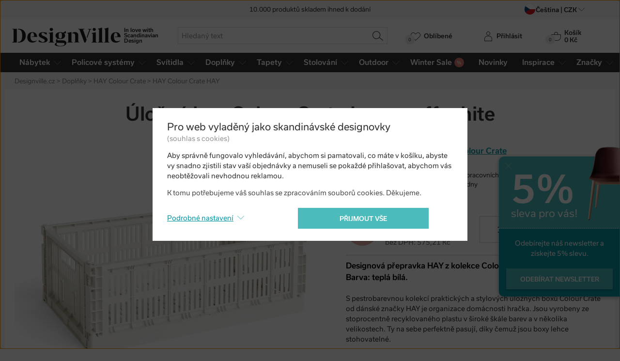

--- FILE ---
content_type: text/html; charset=utf-8
request_url: https://www.designville.cz/ulozny-box-colour-crate-l-off-white
body_size: 28735
content:
<!DOCTYPE html>
<html class="no-js" lang="cs">
<head>

<meta charset="utf-8"><script type="text/javascript">(window.NREUM||(NREUM={})).init={ajax:{deny_list:["bam.nr-data.net"]},feature_flags:["soft_nav"]};(window.NREUM||(NREUM={})).loader_config={licenseKey:"6725ddd06d",applicationID:"99342001",browserID:"99379398"};;/*! For license information please see nr-loader-rum-1.308.0.min.js.LICENSE.txt */
(()=>{var e,t,r={163:(e,t,r)=>{"use strict";r.d(t,{j:()=>E});var n=r(384),i=r(1741);var a=r(2555);r(860).K7.genericEvents;const s="experimental.resources",o="register",c=e=>{if(!e||"string"!=typeof e)return!1;try{document.createDocumentFragment().querySelector(e)}catch{return!1}return!0};var d=r(2614),u=r(944),l=r(8122);const f="[data-nr-mask]",g=e=>(0,l.a)(e,(()=>{const e={feature_flags:[],experimental:{allow_registered_children:!1,resources:!1},mask_selector:"*",block_selector:"[data-nr-block]",mask_input_options:{color:!1,date:!1,"datetime-local":!1,email:!1,month:!1,number:!1,range:!1,search:!1,tel:!1,text:!1,time:!1,url:!1,week:!1,textarea:!1,select:!1,password:!0}};return{ajax:{deny_list:void 0,block_internal:!0,enabled:!0,autoStart:!0},api:{get allow_registered_children(){return e.feature_flags.includes(o)||e.experimental.allow_registered_children},set allow_registered_children(t){e.experimental.allow_registered_children=t},duplicate_registered_data:!1},browser_consent_mode:{enabled:!1},distributed_tracing:{enabled:void 0,exclude_newrelic_header:void 0,cors_use_newrelic_header:void 0,cors_use_tracecontext_headers:void 0,allowed_origins:void 0},get feature_flags(){return e.feature_flags},set feature_flags(t){e.feature_flags=t},generic_events:{enabled:!0,autoStart:!0},harvest:{interval:30},jserrors:{enabled:!0,autoStart:!0},logging:{enabled:!0,autoStart:!0},metrics:{enabled:!0,autoStart:!0},obfuscate:void 0,page_action:{enabled:!0},page_view_event:{enabled:!0,autoStart:!0},page_view_timing:{enabled:!0,autoStart:!0},performance:{capture_marks:!1,capture_measures:!1,capture_detail:!0,resources:{get enabled(){return e.feature_flags.includes(s)||e.experimental.resources},set enabled(t){e.experimental.resources=t},asset_types:[],first_party_domains:[],ignore_newrelic:!0}},privacy:{cookies_enabled:!0},proxy:{assets:void 0,beacon:void 0},session:{expiresMs:d.wk,inactiveMs:d.BB},session_replay:{autoStart:!0,enabled:!1,preload:!1,sampling_rate:10,error_sampling_rate:100,collect_fonts:!1,inline_images:!1,fix_stylesheets:!0,mask_all_inputs:!0,get mask_text_selector(){return e.mask_selector},set mask_text_selector(t){c(t)?e.mask_selector="".concat(t,",").concat(f):""===t||null===t?e.mask_selector=f:(0,u.R)(5,t)},get block_class(){return"nr-block"},get ignore_class(){return"nr-ignore"},get mask_text_class(){return"nr-mask"},get block_selector(){return e.block_selector},set block_selector(t){c(t)?e.block_selector+=",".concat(t):""!==t&&(0,u.R)(6,t)},get mask_input_options(){return e.mask_input_options},set mask_input_options(t){t&&"object"==typeof t?e.mask_input_options={...t,password:!0}:(0,u.R)(7,t)}},session_trace:{enabled:!0,autoStart:!0},soft_navigations:{enabled:!0,autoStart:!0},spa:{enabled:!0,autoStart:!0},ssl:void 0,user_actions:{enabled:!0,elementAttributes:["id","className","tagName","type"]}}})());var p=r(6154),m=r(9324);let h=0;const v={buildEnv:m.F3,distMethod:m.Xs,version:m.xv,originTime:p.WN},b={consented:!1},y={appMetadata:{},get consented(){return this.session?.state?.consent||b.consented},set consented(e){b.consented=e},customTransaction:void 0,denyList:void 0,disabled:!1,harvester:void 0,isolatedBacklog:!1,isRecording:!1,loaderType:void 0,maxBytes:3e4,obfuscator:void 0,onerror:void 0,ptid:void 0,releaseIds:{},session:void 0,timeKeeper:void 0,registeredEntities:[],jsAttributesMetadata:{bytes:0},get harvestCount(){return++h}},_=e=>{const t=(0,l.a)(e,y),r=Object.keys(v).reduce((e,t)=>(e[t]={value:v[t],writable:!1,configurable:!0,enumerable:!0},e),{});return Object.defineProperties(t,r)};var w=r(5701);const x=e=>{const t=e.startsWith("http");e+="/",r.p=t?e:"https://"+e};var R=r(7836),k=r(3241);const A={accountID:void 0,trustKey:void 0,agentID:void 0,licenseKey:void 0,applicationID:void 0,xpid:void 0},S=e=>(0,l.a)(e,A),T=new Set;function E(e,t={},r,s){let{init:o,info:c,loader_config:d,runtime:u={},exposed:l=!0}=t;if(!c){const e=(0,n.pV)();o=e.init,c=e.info,d=e.loader_config}e.init=g(o||{}),e.loader_config=S(d||{}),c.jsAttributes??={},p.bv&&(c.jsAttributes.isWorker=!0),e.info=(0,a.D)(c);const f=e.init,m=[c.beacon,c.errorBeacon];T.has(e.agentIdentifier)||(f.proxy.assets&&(x(f.proxy.assets),m.push(f.proxy.assets)),f.proxy.beacon&&m.push(f.proxy.beacon),e.beacons=[...m],function(e){const t=(0,n.pV)();Object.getOwnPropertyNames(i.W.prototype).forEach(r=>{const n=i.W.prototype[r];if("function"!=typeof n||"constructor"===n)return;let a=t[r];e[r]&&!1!==e.exposed&&"micro-agent"!==e.runtime?.loaderType&&(t[r]=(...t)=>{const n=e[r](...t);return a?a(...t):n})})}(e),(0,n.US)("activatedFeatures",w.B)),u.denyList=[...f.ajax.deny_list||[],...f.ajax.block_internal?m:[]],u.ptid=e.agentIdentifier,u.loaderType=r,e.runtime=_(u),T.has(e.agentIdentifier)||(e.ee=R.ee.get(e.agentIdentifier),e.exposed=l,(0,k.W)({agentIdentifier:e.agentIdentifier,drained:!!w.B?.[e.agentIdentifier],type:"lifecycle",name:"initialize",feature:void 0,data:e.config})),T.add(e.agentIdentifier)}},384:(e,t,r)=>{"use strict";r.d(t,{NT:()=>s,US:()=>u,Zm:()=>o,bQ:()=>d,dV:()=>c,pV:()=>l});var n=r(6154),i=r(1863),a=r(1910);const s={beacon:"bam.nr-data.net",errorBeacon:"bam.nr-data.net"};function o(){return n.gm.NREUM||(n.gm.NREUM={}),void 0===n.gm.newrelic&&(n.gm.newrelic=n.gm.NREUM),n.gm.NREUM}function c(){let e=o();return e.o||(e.o={ST:n.gm.setTimeout,SI:n.gm.setImmediate||n.gm.setInterval,CT:n.gm.clearTimeout,XHR:n.gm.XMLHttpRequest,REQ:n.gm.Request,EV:n.gm.Event,PR:n.gm.Promise,MO:n.gm.MutationObserver,FETCH:n.gm.fetch,WS:n.gm.WebSocket},(0,a.i)(...Object.values(e.o))),e}function d(e,t){let r=o();r.initializedAgents??={},t.initializedAt={ms:(0,i.t)(),date:new Date},r.initializedAgents[e]=t}function u(e,t){o()[e]=t}function l(){return function(){let e=o();const t=e.info||{};e.info={beacon:s.beacon,errorBeacon:s.errorBeacon,...t}}(),function(){let e=o();const t=e.init||{};e.init={...t}}(),c(),function(){let e=o();const t=e.loader_config||{};e.loader_config={...t}}(),o()}},782:(e,t,r)=>{"use strict";r.d(t,{T:()=>n});const n=r(860).K7.pageViewTiming},860:(e,t,r)=>{"use strict";r.d(t,{$J:()=>u,K7:()=>c,P3:()=>d,XX:()=>i,Yy:()=>o,df:()=>a,qY:()=>n,v4:()=>s});const n="events",i="jserrors",a="browser/blobs",s="rum",o="browser/logs",c={ajax:"ajax",genericEvents:"generic_events",jserrors:i,logging:"logging",metrics:"metrics",pageAction:"page_action",pageViewEvent:"page_view_event",pageViewTiming:"page_view_timing",sessionReplay:"session_replay",sessionTrace:"session_trace",softNav:"soft_navigations",spa:"spa"},d={[c.pageViewEvent]:1,[c.pageViewTiming]:2,[c.metrics]:3,[c.jserrors]:4,[c.spa]:5,[c.ajax]:6,[c.sessionTrace]:7,[c.softNav]:8,[c.sessionReplay]:9,[c.logging]:10,[c.genericEvents]:11},u={[c.pageViewEvent]:s,[c.pageViewTiming]:n,[c.ajax]:n,[c.spa]:n,[c.softNav]:n,[c.metrics]:i,[c.jserrors]:i,[c.sessionTrace]:a,[c.sessionReplay]:a,[c.logging]:o,[c.genericEvents]:"ins"}},944:(e,t,r)=>{"use strict";r.d(t,{R:()=>i});var n=r(3241);function i(e,t){"function"==typeof console.debug&&(console.debug("New Relic Warning: https://github.com/newrelic/newrelic-browser-agent/blob/main/docs/warning-codes.md#".concat(e),t),(0,n.W)({agentIdentifier:null,drained:null,type:"data",name:"warn",feature:"warn",data:{code:e,secondary:t}}))}},1687:(e,t,r)=>{"use strict";r.d(t,{Ak:()=>d,Ze:()=>f,x3:()=>u});var n=r(3241),i=r(7836),a=r(3606),s=r(860),o=r(2646);const c={};function d(e,t){const r={staged:!1,priority:s.P3[t]||0};l(e),c[e].get(t)||c[e].set(t,r)}function u(e,t){e&&c[e]&&(c[e].get(t)&&c[e].delete(t),p(e,t,!1),c[e].size&&g(e))}function l(e){if(!e)throw new Error("agentIdentifier required");c[e]||(c[e]=new Map)}function f(e="",t="feature",r=!1){if(l(e),!e||!c[e].get(t)||r)return p(e,t);c[e].get(t).staged=!0,g(e)}function g(e){const t=Array.from(c[e]);t.every(([e,t])=>t.staged)&&(t.sort((e,t)=>e[1].priority-t[1].priority),t.forEach(([t])=>{c[e].delete(t),p(e,t)}))}function p(e,t,r=!0){const s=e?i.ee.get(e):i.ee,c=a.i.handlers;if(!s.aborted&&s.backlog&&c){if((0,n.W)({agentIdentifier:e,type:"lifecycle",name:"drain",feature:t}),r){const e=s.backlog[t],r=c[t];if(r){for(let t=0;e&&t<e.length;++t)m(e[t],r);Object.entries(r).forEach(([e,t])=>{Object.values(t||{}).forEach(t=>{t[0]?.on&&t[0]?.context()instanceof o.y&&t[0].on(e,t[1])})})}}s.isolatedBacklog||delete c[t],s.backlog[t]=null,s.emit("drain-"+t,[])}}function m(e,t){var r=e[1];Object.values(t[r]||{}).forEach(t=>{var r=e[0];if(t[0]===r){var n=t[1],i=e[3],a=e[2];n.apply(i,a)}})}},1738:(e,t,r)=>{"use strict";r.d(t,{U:()=>g,Y:()=>f});var n=r(3241),i=r(9908),a=r(1863),s=r(944),o=r(5701),c=r(3969),d=r(8362),u=r(860),l=r(4261);function f(e,t,r,a){const f=a||r;!f||f[e]&&f[e]!==d.d.prototype[e]||(f[e]=function(){(0,i.p)(c.xV,["API/"+e+"/called"],void 0,u.K7.metrics,r.ee),(0,n.W)({agentIdentifier:r.agentIdentifier,drained:!!o.B?.[r.agentIdentifier],type:"data",name:"api",feature:l.Pl+e,data:{}});try{return t.apply(this,arguments)}catch(e){(0,s.R)(23,e)}})}function g(e,t,r,n,s){const o=e.info;null===r?delete o.jsAttributes[t]:o.jsAttributes[t]=r,(s||null===r)&&(0,i.p)(l.Pl+n,[(0,a.t)(),t,r],void 0,"session",e.ee)}},1741:(e,t,r)=>{"use strict";r.d(t,{W:()=>a});var n=r(944),i=r(4261);class a{#e(e,...t){if(this[e]!==a.prototype[e])return this[e](...t);(0,n.R)(35,e)}addPageAction(e,t){return this.#e(i.hG,e,t)}register(e){return this.#e(i.eY,e)}recordCustomEvent(e,t){return this.#e(i.fF,e,t)}setPageViewName(e,t){return this.#e(i.Fw,e,t)}setCustomAttribute(e,t,r){return this.#e(i.cD,e,t,r)}noticeError(e,t){return this.#e(i.o5,e,t)}setUserId(e,t=!1){return this.#e(i.Dl,e,t)}setApplicationVersion(e){return this.#e(i.nb,e)}setErrorHandler(e){return this.#e(i.bt,e)}addRelease(e,t){return this.#e(i.k6,e,t)}log(e,t){return this.#e(i.$9,e,t)}start(){return this.#e(i.d3)}finished(e){return this.#e(i.BL,e)}recordReplay(){return this.#e(i.CH)}pauseReplay(){return this.#e(i.Tb)}addToTrace(e){return this.#e(i.U2,e)}setCurrentRouteName(e){return this.#e(i.PA,e)}interaction(e){return this.#e(i.dT,e)}wrapLogger(e,t,r){return this.#e(i.Wb,e,t,r)}measure(e,t){return this.#e(i.V1,e,t)}consent(e){return this.#e(i.Pv,e)}}},1863:(e,t,r)=>{"use strict";function n(){return Math.floor(performance.now())}r.d(t,{t:()=>n})},1910:(e,t,r)=>{"use strict";r.d(t,{i:()=>a});var n=r(944);const i=new Map;function a(...e){return e.every(e=>{if(i.has(e))return i.get(e);const t="function"==typeof e?e.toString():"",r=t.includes("[native code]"),a=t.includes("nrWrapper");return r||a||(0,n.R)(64,e?.name||t),i.set(e,r),r})}},2555:(e,t,r)=>{"use strict";r.d(t,{D:()=>o,f:()=>s});var n=r(384),i=r(8122);const a={beacon:n.NT.beacon,errorBeacon:n.NT.errorBeacon,licenseKey:void 0,applicationID:void 0,sa:void 0,queueTime:void 0,applicationTime:void 0,ttGuid:void 0,user:void 0,account:void 0,product:void 0,extra:void 0,jsAttributes:{},userAttributes:void 0,atts:void 0,transactionName:void 0,tNamePlain:void 0};function s(e){try{return!!e.licenseKey&&!!e.errorBeacon&&!!e.applicationID}catch(e){return!1}}const o=e=>(0,i.a)(e,a)},2614:(e,t,r)=>{"use strict";r.d(t,{BB:()=>s,H3:()=>n,g:()=>d,iL:()=>c,tS:()=>o,uh:()=>i,wk:()=>a});const n="NRBA",i="SESSION",a=144e5,s=18e5,o={STARTED:"session-started",PAUSE:"session-pause",RESET:"session-reset",RESUME:"session-resume",UPDATE:"session-update"},c={SAME_TAB:"same-tab",CROSS_TAB:"cross-tab"},d={OFF:0,FULL:1,ERROR:2}},2646:(e,t,r)=>{"use strict";r.d(t,{y:()=>n});class n{constructor(e){this.contextId=e}}},2843:(e,t,r)=>{"use strict";r.d(t,{G:()=>a,u:()=>i});var n=r(3878);function i(e,t=!1,r,i){(0,n.DD)("visibilitychange",function(){if(t)return void("hidden"===document.visibilityState&&e());e(document.visibilityState)},r,i)}function a(e,t,r){(0,n.sp)("pagehide",e,t,r)}},3241:(e,t,r)=>{"use strict";r.d(t,{W:()=>a});var n=r(6154);const i="newrelic";function a(e={}){try{n.gm.dispatchEvent(new CustomEvent(i,{detail:e}))}catch(e){}}},3606:(e,t,r)=>{"use strict";r.d(t,{i:()=>a});var n=r(9908);a.on=s;var i=a.handlers={};function a(e,t,r,a){s(a||n.d,i,e,t,r)}function s(e,t,r,i,a){a||(a="feature"),e||(e=n.d);var s=t[a]=t[a]||{};(s[r]=s[r]||[]).push([e,i])}},3878:(e,t,r)=>{"use strict";function n(e,t){return{capture:e,passive:!1,signal:t}}function i(e,t,r=!1,i){window.addEventListener(e,t,n(r,i))}function a(e,t,r=!1,i){document.addEventListener(e,t,n(r,i))}r.d(t,{DD:()=>a,jT:()=>n,sp:()=>i})},3969:(e,t,r)=>{"use strict";r.d(t,{TZ:()=>n,XG:()=>o,rs:()=>i,xV:()=>s,z_:()=>a});const n=r(860).K7.metrics,i="sm",a="cm",s="storeSupportabilityMetrics",o="storeEventMetrics"},4234:(e,t,r)=>{"use strict";r.d(t,{W:()=>a});var n=r(7836),i=r(1687);class a{constructor(e,t){this.agentIdentifier=e,this.ee=n.ee.get(e),this.featureName=t,this.blocked=!1}deregisterDrain(){(0,i.x3)(this.agentIdentifier,this.featureName)}}},4261:(e,t,r)=>{"use strict";r.d(t,{$9:()=>d,BL:()=>o,CH:()=>g,Dl:()=>_,Fw:()=>y,PA:()=>h,Pl:()=>n,Pv:()=>k,Tb:()=>l,U2:()=>a,V1:()=>R,Wb:()=>x,bt:()=>b,cD:()=>v,d3:()=>w,dT:()=>c,eY:()=>p,fF:()=>f,hG:()=>i,k6:()=>s,nb:()=>m,o5:()=>u});const n="api-",i="addPageAction",a="addToTrace",s="addRelease",o="finished",c="interaction",d="log",u="noticeError",l="pauseReplay",f="recordCustomEvent",g="recordReplay",p="register",m="setApplicationVersion",h="setCurrentRouteName",v="setCustomAttribute",b="setErrorHandler",y="setPageViewName",_="setUserId",w="start",x="wrapLogger",R="measure",k="consent"},5289:(e,t,r)=>{"use strict";r.d(t,{GG:()=>s,Qr:()=>c,sB:()=>o});var n=r(3878),i=r(6389);function a(){return"undefined"==typeof document||"complete"===document.readyState}function s(e,t){if(a())return e();const r=(0,i.J)(e),s=setInterval(()=>{a()&&(clearInterval(s),r())},500);(0,n.sp)("load",r,t)}function o(e){if(a())return e();(0,n.DD)("DOMContentLoaded",e)}function c(e){if(a())return e();(0,n.sp)("popstate",e)}},5607:(e,t,r)=>{"use strict";r.d(t,{W:()=>n});const n=(0,r(9566).bz)()},5701:(e,t,r)=>{"use strict";r.d(t,{B:()=>a,t:()=>s});var n=r(3241);const i=new Set,a={};function s(e,t){const r=t.agentIdentifier;a[r]??={},e&&"object"==typeof e&&(i.has(r)||(t.ee.emit("rumresp",[e]),a[r]=e,i.add(r),(0,n.W)({agentIdentifier:r,loaded:!0,drained:!0,type:"lifecycle",name:"load",feature:void 0,data:e})))}},6154:(e,t,r)=>{"use strict";r.d(t,{OF:()=>c,RI:()=>i,WN:()=>u,bv:()=>a,eN:()=>l,gm:()=>s,mw:()=>o,sb:()=>d});var n=r(1863);const i="undefined"!=typeof window&&!!window.document,a="undefined"!=typeof WorkerGlobalScope&&("undefined"!=typeof self&&self instanceof WorkerGlobalScope&&self.navigator instanceof WorkerNavigator||"undefined"!=typeof globalThis&&globalThis instanceof WorkerGlobalScope&&globalThis.navigator instanceof WorkerNavigator),s=i?window:"undefined"!=typeof WorkerGlobalScope&&("undefined"!=typeof self&&self instanceof WorkerGlobalScope&&self||"undefined"!=typeof globalThis&&globalThis instanceof WorkerGlobalScope&&globalThis),o=Boolean("hidden"===s?.document?.visibilityState),c=/iPad|iPhone|iPod/.test(s.navigator?.userAgent),d=c&&"undefined"==typeof SharedWorker,u=((()=>{const e=s.navigator?.userAgent?.match(/Firefox[/\s](\d+\.\d+)/);Array.isArray(e)&&e.length>=2&&e[1]})(),Date.now()-(0,n.t)()),l=()=>"undefined"!=typeof PerformanceNavigationTiming&&s?.performance?.getEntriesByType("navigation")?.[0]?.responseStart},6389:(e,t,r)=>{"use strict";function n(e,t=500,r={}){const n=r?.leading||!1;let i;return(...r)=>{n&&void 0===i&&(e.apply(this,r),i=setTimeout(()=>{i=clearTimeout(i)},t)),n||(clearTimeout(i),i=setTimeout(()=>{e.apply(this,r)},t))}}function i(e){let t=!1;return(...r)=>{t||(t=!0,e.apply(this,r))}}r.d(t,{J:()=>i,s:()=>n})},6630:(e,t,r)=>{"use strict";r.d(t,{T:()=>n});const n=r(860).K7.pageViewEvent},7699:(e,t,r)=>{"use strict";r.d(t,{It:()=>a,KC:()=>o,No:()=>i,qh:()=>s});var n=r(860);const i=16e3,a=1e6,s="SESSION_ERROR",o={[n.K7.logging]:!0,[n.K7.genericEvents]:!1,[n.K7.jserrors]:!1,[n.K7.ajax]:!1}},7836:(e,t,r)=>{"use strict";r.d(t,{P:()=>o,ee:()=>c});var n=r(384),i=r(8990),a=r(2646),s=r(5607);const o="nr@context:".concat(s.W),c=function e(t,r){var n={},s={},u={},l=!1;try{l=16===r.length&&d.initializedAgents?.[r]?.runtime.isolatedBacklog}catch(e){}var f={on:p,addEventListener:p,removeEventListener:function(e,t){var r=n[e];if(!r)return;for(var i=0;i<r.length;i++)r[i]===t&&r.splice(i,1)},emit:function(e,r,n,i,a){!1!==a&&(a=!0);if(c.aborted&&!i)return;t&&a&&t.emit(e,r,n);var o=g(n);m(e).forEach(e=>{e.apply(o,r)});var d=v()[s[e]];d&&d.push([f,e,r,o]);return o},get:h,listeners:m,context:g,buffer:function(e,t){const r=v();if(t=t||"feature",f.aborted)return;Object.entries(e||{}).forEach(([e,n])=>{s[n]=t,t in r||(r[t]=[])})},abort:function(){f._aborted=!0,Object.keys(f.backlog).forEach(e=>{delete f.backlog[e]})},isBuffering:function(e){return!!v()[s[e]]},debugId:r,backlog:l?{}:t&&"object"==typeof t.backlog?t.backlog:{},isolatedBacklog:l};return Object.defineProperty(f,"aborted",{get:()=>{let e=f._aborted||!1;return e||(t&&(e=t.aborted),e)}}),f;function g(e){return e&&e instanceof a.y?e:e?(0,i.I)(e,o,()=>new a.y(o)):new a.y(o)}function p(e,t){n[e]=m(e).concat(t)}function m(e){return n[e]||[]}function h(t){return u[t]=u[t]||e(f,t)}function v(){return f.backlog}}(void 0,"globalEE"),d=(0,n.Zm)();d.ee||(d.ee=c)},8122:(e,t,r)=>{"use strict";r.d(t,{a:()=>i});var n=r(944);function i(e,t){try{if(!e||"object"!=typeof e)return(0,n.R)(3);if(!t||"object"!=typeof t)return(0,n.R)(4);const r=Object.create(Object.getPrototypeOf(t),Object.getOwnPropertyDescriptors(t)),a=0===Object.keys(r).length?e:r;for(let s in a)if(void 0!==e[s])try{if(null===e[s]){r[s]=null;continue}Array.isArray(e[s])&&Array.isArray(t[s])?r[s]=Array.from(new Set([...e[s],...t[s]])):"object"==typeof e[s]&&"object"==typeof t[s]?r[s]=i(e[s],t[s]):r[s]=e[s]}catch(e){r[s]||(0,n.R)(1,e)}return r}catch(e){(0,n.R)(2,e)}}},8362:(e,t,r)=>{"use strict";r.d(t,{d:()=>a});var n=r(9566),i=r(1741);class a extends i.W{agentIdentifier=(0,n.LA)(16)}},8374:(e,t,r)=>{r.nc=(()=>{try{return document?.currentScript?.nonce}catch(e){}return""})()},8990:(e,t,r)=>{"use strict";r.d(t,{I:()=>i});var n=Object.prototype.hasOwnProperty;function i(e,t,r){if(n.call(e,t))return e[t];var i=r();if(Object.defineProperty&&Object.keys)try{return Object.defineProperty(e,t,{value:i,writable:!0,enumerable:!1}),i}catch(e){}return e[t]=i,i}},9324:(e,t,r)=>{"use strict";r.d(t,{F3:()=>i,Xs:()=>a,xv:()=>n});const n="1.308.0",i="PROD",a="CDN"},9566:(e,t,r)=>{"use strict";r.d(t,{LA:()=>o,bz:()=>s});var n=r(6154);const i="xxxxxxxx-xxxx-4xxx-yxxx-xxxxxxxxxxxx";function a(e,t){return e?15&e[t]:16*Math.random()|0}function s(){const e=n.gm?.crypto||n.gm?.msCrypto;let t,r=0;return e&&e.getRandomValues&&(t=e.getRandomValues(new Uint8Array(30))),i.split("").map(e=>"x"===e?a(t,r++).toString(16):"y"===e?(3&a()|8).toString(16):e).join("")}function o(e){const t=n.gm?.crypto||n.gm?.msCrypto;let r,i=0;t&&t.getRandomValues&&(r=t.getRandomValues(new Uint8Array(e)));const s=[];for(var o=0;o<e;o++)s.push(a(r,i++).toString(16));return s.join("")}},9908:(e,t,r)=>{"use strict";r.d(t,{d:()=>n,p:()=>i});var n=r(7836).ee.get("handle");function i(e,t,r,i,a){a?(a.buffer([e],i),a.emit(e,t,r)):(n.buffer([e],i),n.emit(e,t,r))}}},n={};function i(e){var t=n[e];if(void 0!==t)return t.exports;var a=n[e]={exports:{}};return r[e](a,a.exports,i),a.exports}i.m=r,i.d=(e,t)=>{for(var r in t)i.o(t,r)&&!i.o(e,r)&&Object.defineProperty(e,r,{enumerable:!0,get:t[r]})},i.f={},i.e=e=>Promise.all(Object.keys(i.f).reduce((t,r)=>(i.f[r](e,t),t),[])),i.u=e=>"nr-rum-1.308.0.min.js",i.o=(e,t)=>Object.prototype.hasOwnProperty.call(e,t),e={},t="NRBA-1.308.0.PROD:",i.l=(r,n,a,s)=>{if(e[r])e[r].push(n);else{var o,c;if(void 0!==a)for(var d=document.getElementsByTagName("script"),u=0;u<d.length;u++){var l=d[u];if(l.getAttribute("src")==r||l.getAttribute("data-webpack")==t+a){o=l;break}}if(!o){c=!0;var f={296:"sha512-+MIMDsOcckGXa1EdWHqFNv7P+JUkd5kQwCBr3KE6uCvnsBNUrdSt4a/3/L4j4TxtnaMNjHpza2/erNQbpacJQA=="};(o=document.createElement("script")).charset="utf-8",i.nc&&o.setAttribute("nonce",i.nc),o.setAttribute("data-webpack",t+a),o.src=r,0!==o.src.indexOf(window.location.origin+"/")&&(o.crossOrigin="anonymous"),f[s]&&(o.integrity=f[s])}e[r]=[n];var g=(t,n)=>{o.onerror=o.onload=null,clearTimeout(p);var i=e[r];if(delete e[r],o.parentNode&&o.parentNode.removeChild(o),i&&i.forEach(e=>e(n)),t)return t(n)},p=setTimeout(g.bind(null,void 0,{type:"timeout",target:o}),12e4);o.onerror=g.bind(null,o.onerror),o.onload=g.bind(null,o.onload),c&&document.head.appendChild(o)}},i.r=e=>{"undefined"!=typeof Symbol&&Symbol.toStringTag&&Object.defineProperty(e,Symbol.toStringTag,{value:"Module"}),Object.defineProperty(e,"__esModule",{value:!0})},i.p="https://js-agent.newrelic.com/",(()=>{var e={374:0,840:0};i.f.j=(t,r)=>{var n=i.o(e,t)?e[t]:void 0;if(0!==n)if(n)r.push(n[2]);else{var a=new Promise((r,i)=>n=e[t]=[r,i]);r.push(n[2]=a);var s=i.p+i.u(t),o=new Error;i.l(s,r=>{if(i.o(e,t)&&(0!==(n=e[t])&&(e[t]=void 0),n)){var a=r&&("load"===r.type?"missing":r.type),s=r&&r.target&&r.target.src;o.message="Loading chunk "+t+" failed: ("+a+": "+s+")",o.name="ChunkLoadError",o.type=a,o.request=s,n[1](o)}},"chunk-"+t,t)}};var t=(t,r)=>{var n,a,[s,o,c]=r,d=0;if(s.some(t=>0!==e[t])){for(n in o)i.o(o,n)&&(i.m[n]=o[n]);if(c)c(i)}for(t&&t(r);d<s.length;d++)a=s[d],i.o(e,a)&&e[a]&&e[a][0](),e[a]=0},r=self["webpackChunk:NRBA-1.308.0.PROD"]=self["webpackChunk:NRBA-1.308.0.PROD"]||[];r.forEach(t.bind(null,0)),r.push=t.bind(null,r.push.bind(r))})(),(()=>{"use strict";i(8374);var e=i(8362),t=i(860);const r=Object.values(t.K7);var n=i(163);var a=i(9908),s=i(1863),o=i(4261),c=i(1738);var d=i(1687),u=i(4234),l=i(5289),f=i(6154),g=i(944),p=i(384);const m=e=>f.RI&&!0===e?.privacy.cookies_enabled;function h(e){return!!(0,p.dV)().o.MO&&m(e)&&!0===e?.session_trace.enabled}var v=i(6389),b=i(7699);class y extends u.W{constructor(e,t){super(e.agentIdentifier,t),this.agentRef=e,this.abortHandler=void 0,this.featAggregate=void 0,this.loadedSuccessfully=void 0,this.onAggregateImported=new Promise(e=>{this.loadedSuccessfully=e}),this.deferred=Promise.resolve(),!1===e.init[this.featureName].autoStart?this.deferred=new Promise((t,r)=>{this.ee.on("manual-start-all",(0,v.J)(()=>{(0,d.Ak)(e.agentIdentifier,this.featureName),t()}))}):(0,d.Ak)(e.agentIdentifier,t)}importAggregator(e,t,r={}){if(this.featAggregate)return;const n=async()=>{let n;await this.deferred;try{if(m(e.init)){const{setupAgentSession:t}=await i.e(296).then(i.bind(i,3305));n=t(e)}}catch(e){(0,g.R)(20,e),this.ee.emit("internal-error",[e]),(0,a.p)(b.qh,[e],void 0,this.featureName,this.ee)}try{if(!this.#t(this.featureName,n,e.init))return(0,d.Ze)(this.agentIdentifier,this.featureName),void this.loadedSuccessfully(!1);const{Aggregate:i}=await t();this.featAggregate=new i(e,r),e.runtime.harvester.initializedAggregates.push(this.featAggregate),this.loadedSuccessfully(!0)}catch(e){(0,g.R)(34,e),this.abortHandler?.(),(0,d.Ze)(this.agentIdentifier,this.featureName,!0),this.loadedSuccessfully(!1),this.ee&&this.ee.abort()}};f.RI?(0,l.GG)(()=>n(),!0):n()}#t(e,r,n){if(this.blocked)return!1;switch(e){case t.K7.sessionReplay:return h(n)&&!!r;case t.K7.sessionTrace:return!!r;default:return!0}}}var _=i(6630),w=i(2614),x=i(3241);class R extends y{static featureName=_.T;constructor(e){var t;super(e,_.T),this.setupInspectionEvents(e.agentIdentifier),t=e,(0,c.Y)(o.Fw,function(e,r){"string"==typeof e&&("/"!==e.charAt(0)&&(e="/"+e),t.runtime.customTransaction=(r||"http://custom.transaction")+e,(0,a.p)(o.Pl+o.Fw,[(0,s.t)()],void 0,void 0,t.ee))},t),this.importAggregator(e,()=>i.e(296).then(i.bind(i,3943)))}setupInspectionEvents(e){const t=(t,r)=>{t&&(0,x.W)({agentIdentifier:e,timeStamp:t.timeStamp,loaded:"complete"===t.target.readyState,type:"window",name:r,data:t.target.location+""})};(0,l.sB)(e=>{t(e,"DOMContentLoaded")}),(0,l.GG)(e=>{t(e,"load")}),(0,l.Qr)(e=>{t(e,"navigate")}),this.ee.on(w.tS.UPDATE,(t,r)=>{(0,x.W)({agentIdentifier:e,type:"lifecycle",name:"session",data:r})})}}class k extends e.d{constructor(e){var t;(super(),f.gm)?(this.features={},(0,p.bQ)(this.agentIdentifier,this),this.desiredFeatures=new Set(e.features||[]),this.desiredFeatures.add(R),(0,n.j)(this,e,e.loaderType||"agent"),t=this,(0,c.Y)(o.cD,function(e,r,n=!1){if("string"==typeof e){if(["string","number","boolean"].includes(typeof r)||null===r)return(0,c.U)(t,e,r,o.cD,n);(0,g.R)(40,typeof r)}else(0,g.R)(39,typeof e)},t),function(e){(0,c.Y)(o.Dl,function(t,r=!1){if("string"!=typeof t&&null!==t)return void(0,g.R)(41,typeof t);const n=e.info.jsAttributes["enduser.id"];r&&null!=n&&n!==t?(0,a.p)(o.Pl+"setUserIdAndResetSession",[t],void 0,"session",e.ee):(0,c.U)(e,"enduser.id",t,o.Dl,!0)},e)}(this),function(e){(0,c.Y)(o.nb,function(t){if("string"==typeof t||null===t)return(0,c.U)(e,"application.version",t,o.nb,!1);(0,g.R)(42,typeof t)},e)}(this),function(e){(0,c.Y)(o.d3,function(){e.ee.emit("manual-start-all")},e)}(this),function(e){(0,c.Y)(o.Pv,function(t=!0){if("boolean"==typeof t){if((0,a.p)(o.Pl+o.Pv,[t],void 0,"session",e.ee),e.runtime.consented=t,t){const t=e.features.page_view_event;t.onAggregateImported.then(e=>{const r=t.featAggregate;e&&!r.sentRum&&r.sendRum()})}}else(0,g.R)(65,typeof t)},e)}(this),this.run()):(0,g.R)(21)}get config(){return{info:this.info,init:this.init,loader_config:this.loader_config,runtime:this.runtime}}get api(){return this}run(){try{const e=function(e){const t={};return r.forEach(r=>{t[r]=!!e[r]?.enabled}),t}(this.init),n=[...this.desiredFeatures];n.sort((e,r)=>t.P3[e.featureName]-t.P3[r.featureName]),n.forEach(r=>{if(!e[r.featureName]&&r.featureName!==t.K7.pageViewEvent)return;if(r.featureName===t.K7.spa)return void(0,g.R)(67);const n=function(e){switch(e){case t.K7.ajax:return[t.K7.jserrors];case t.K7.sessionTrace:return[t.K7.ajax,t.K7.pageViewEvent];case t.K7.sessionReplay:return[t.K7.sessionTrace];case t.K7.pageViewTiming:return[t.K7.pageViewEvent];default:return[]}}(r.featureName).filter(e=>!(e in this.features));n.length>0&&(0,g.R)(36,{targetFeature:r.featureName,missingDependencies:n}),this.features[r.featureName]=new r(this)})}catch(e){(0,g.R)(22,e);for(const e in this.features)this.features[e].abortHandler?.();const t=(0,p.Zm)();delete t.initializedAgents[this.agentIdentifier]?.features,delete this.sharedAggregator;return t.ee.get(this.agentIdentifier).abort(),!1}}}var A=i(2843),S=i(782);class T extends y{static featureName=S.T;constructor(e){super(e,S.T),f.RI&&((0,A.u)(()=>(0,a.p)("docHidden",[(0,s.t)()],void 0,S.T,this.ee),!0),(0,A.G)(()=>(0,a.p)("winPagehide",[(0,s.t)()],void 0,S.T,this.ee)),this.importAggregator(e,()=>i.e(296).then(i.bind(i,2117))))}}var E=i(3969);class I extends y{static featureName=E.TZ;constructor(e){super(e,E.TZ),f.RI&&document.addEventListener("securitypolicyviolation",e=>{(0,a.p)(E.xV,["Generic/CSPViolation/Detected"],void 0,this.featureName,this.ee)}),this.importAggregator(e,()=>i.e(296).then(i.bind(i,9623)))}}new k({features:[R,T,I],loaderType:"lite"})})()})();</script>

	<meta name="author" content="DesignVille, www.designville.cz">

<meta name="designer" content="PeckaDesign, www.peckadesign.cz">
<meta name="description" content="Designová přepravka HAY z kolekce Colour Crate v rozměru Large. Barva: teplá bílá.">
<meta property="og:description" content="Designová přepravka HAY z kolekce Colour Crate v rozměru Large. Barva: teplá bílá.">

<meta name="HandheldFriendly" content="True">
<meta name="MobileOptimized" content="320">
<meta name="viewport" content="width=device-width, initial-scale=1.0, user-scalable=0, minimum-scale=1.0, maximum-scale=1.0">
<meta name="format-detection" content="telephone=no">
<meta name="robots" content="max-image-preview:large">

<title id="snippet-head-title">Úložný box Colour Crate Large, off-white  | DesignVille</title>

<meta property="og:title" content="Úložný box Colour Crate Large, off-white  | DesignVille">
	<meta property="og:image" content="https://www.designville.cz/data/images/img-large/0/40740.jpg">

<meta property="fb:app_id" content="117867648422387">
<meta property="og:site_name" content="DesignVille">

	<meta property="og:type" content="product">
	<meta property="og:price:amount" content="696">
	<meta property="og:price:currency" content="CZK">
	<meta property="og:brand" content="HAY">

<meta property="og:url" content="https://www.designville.cz/ulozny-box-colour-crate-l-off-white">

<script type="text/javascript">document.documentElement.className = document.documentElement.className.replace('no-js', 'js');</script>

<link rel="stylesheet" href="/styles/styles.css?version=31eca69be267ebd8fc09e81ea18c30bf5615897f">

<link rel="preload" href="/styles/webfonts/DesignVille.woff2?v=11032025" as="font" type="font/woff2" crossorigin="anonymous">
<link rel="preload" href="/styles/webfonts/usual.woff2" as="font" type="font/woff2" crossorigin="anonymous">
<link rel="preload" href="/styles/webfonts/usual-medium.woff2" as="font" type="font/woff2" crossorigin="anonymous">

<script>var Nette = { noInit: true };</script>
<script src="/js/combined.js?version=b3c62016edfff4eedfe86d650fd804683eda7aca" async defer></script>

<link rel="apple-touch-icon" sizes="180x180" href="/apple-touch-icon.png?v=4">
<link rel="icon" type="image/png" sizes="32x32" href="/favicon-32x32.png?version=1fd48749e085f178abb4a2a3a44ff38128e34641">
<link rel="icon" type="image/png" sizes="16x16" href="/favicon-16x16.png?version=9cd6d69a62091f44aebaac47c62a4a4d1ec2a04f">
<link rel="manifest" href="/manifest.json?version=e71146c0398b6ccb9ce50412032714c59819ce46">
<link rel="mask-icon" href="/safari-pinned-tab.svg?version=9befb0ea44c4a29a0b9beabe187058d60ce4280e" color="#4bbbbc">
<meta name="apple-mobile-web-app-title" content="DesignVille">
<meta name="application-name" content="DesignVille">
<meta name="theme-color" content="#333333">

<link rel="alternate" type="application/rss+xml" title="DesignVille &raquo; RSS Blogu" href="https://www.designville.cz/blog/feed">
<link rel="alternate" type="application/rss+xml" title="DesignVille &raquo; RSS komentářů na Blogu" href="https://www.designville.cz/blog/">

<script type="text/javascript" id="snippet-google-dataLayer-init">
        var dataLayer = dataLayer || [{"analytics_storage":"denied","ad_storage":"denied","ad_user_data":"denied","ad_personalization":"denied","functionality_storage":"granted"},{"visitorLoginState":"guest","visitorID":null},{"pageMainCategory":"Doplňky","pageCategory":"HAY Colour Crate","productAvailability":"Skladem"}];
        function gtag(){ dataLayer.push(arguments); }
        gtag('consent', 'default', {"analytics_storage":"denied","ad_storage":"denied","ad_user_data":"denied","ad_personalization":"denied","functionality_storage":"granted"});
</script> <script>
        // Matches polyfill, https://developer.mozilla.org/en-US/docs/Web/API/Element/matches
        if (! Element.prototype.matches) {
            Element.prototype.matches = Element.prototype.msMatchesSelector;
        }
        // Closest polyfill, https://developer.mozilla.org/en-US/docs/Web/API/Element/closest
        if (! Element.prototype.closest) {
            Element.prototype.closest = function (s) {
                var el = this;
                if (! document.documentElement.contains(el)) return null;
                do {
                    if (el.matches(s)) return el;
                    el = el.parentElement || el.parentNode;
                } while (el !== null && el.nodeType === 1);
                return null;
            };
        }
        // Událost navěšená na document (tj. i pro AJAXem donačtené prvky)
        document.addEventListener('click', function(ev) {
            var clicked = ev.target || ev.srcElement;
            var el = clicked.closest('[data-datalayer-click]');
            if (el && 'dataLayer' in window && 'callable' in window.dataLayer) {
                var callables = el.getAttribute('data-datalayer-click').split(';');
                callables.forEach(function (callable) {
                    callable = callable.trim();
                    if (callable in window.dataLayer.callable) {
                        var push = window.dataLayer.callable[callable];
                            if (! (ev.button || ev.ctrlKey || ev.shiftKey || ev.altKey || ev.metaKey || el.getAttribute('target') === '_blank')) {
                                var href = el.href;
                                if (href && (' ' + el.className + ' ').indexOf(' ajax ') === -1) {
                                    ev.preventDefault();
                                    var t = null;
                                    push['eventCallback'] = function () {
                                        clearTimeout(t);
                                        document.location = href;
                                    };
                                    t = setTimeout(function () {
                                        push['eventCallback'].call();
                                    }, 666);
                                } else {
                                    push['eventCallback'] = function () {
                                        dataLayer.push({'event': 'pageViewFired'});
                                    };
                                }
                            }
                        window.dataLayer.push(push);
                    }
                });
            }
        });
    </script>
<!-- Google Tag Manager -->
<script>
    (function (w, d, s, l, i) {
        w[l] = w[l] || [];
        w[l].push({
            'gtm.start': new Date().getTime(), event: 'gtm.js'
        });
        var f = d.getElementsByTagName(s)[0], j = d.createElement(s), dl = l != 'dataLayer' ? '&l=' + l : '';
        j.async = true;
        j.src = '//www.googletagmanager.com/gtm.js?id=' + i + dl;
        f.parentNode.insertBefore(j, f);
    })(window, document, 'script', 'dataLayer', "GTM-PWN2GD");
</script>
<!-- End Google Tag Manager -->


</head>

<body>


<!-- Google Tag Manager Noscript -->
<noscript>
	<iframe src="//www.googletagmanager.com/ns.html?id=GTM-PWN2GD" height="0" width="0"
			style="display:none;visibility:hidden">
	</iframe>
</noscript>
<!-- End Google Tag Manager Noscript -->


	<header id="header">
<p id="nav-skip" tabindex="-1">
	<a href="#main" accesskey="2" title="Přejít k obsahu (Klávesová zkratka: Alt + 2)">Přejít k obsahu</a>
	<span class="hidden">|</span>
	<a href="#main-menu">Přejít k hlavnímu menu</a>
	<span class="hidden">|</span>
	<a href="#search-box">Přejít k vyhledávání</a>
</p>
<hr class="hidden">

	<p id="logo">
		<a href="/">
			<img src="/img/logo-designville.svg?version=5fdf5295bed6e3e557ca95a5ed6e122d6e34dfc9" height="40" width="222" alt="DesignVille">
			<span class="claim">In love with Scandinavian Design</span>
		</a>
	</p>

		<p class="main-menu-link close-link u-pos-a u-t-0 u-r-0 u-m-0 u-hidden@w768">
			<a href="#main-menu-wrapper" class="close-link__link u-d-f u-fxf-col u-ai-c u-jc-c u-tt-u u-td-n u-black js-main-menu-link">
				<i class="close-link__icon icon icon--hamburger" aria-hidden="true"></i>
				<span class="close-link__text close-link__text--open">Menu</span>
				<span class="close-link__text close-link__text--close" aria-hidden="true">Zavřít</span>
			</a>
		</p>

<form id="search-box" class="search-box" action="/vyhledavani">
	<h2 class="out">Hledat</h2>
	<p class="search-box__inputs u-mb-0">
		<label for="q" class="sr-only">Hledat</label>

		<input type="text" id="q" name="q" class="search-box__inp-text inp-text suggest" placeholder="Hledaný text" value="" data-suggest="/vyhledavani?do=suggest" autocomplete="off">
		<span class="search-box__ajax-loader ajax-loader"></span>

		<button type="submit" class="search-box__btn btn">
			<span>
				<i class="btn__icon icon icon--search u-m-0" aria-hidden="true"></i>
				<span class="sr-only">Hledat</span>
			</span>
		</button>
	</p>

	<hr class="hidden">
</form>

<div id="basket-box" class="header-box header-box--basket-box js-header-box">
	<h2 class="header-box__heading js-header-box__control">
		<a href="/kosik" data-history-nocache class="header-box__heading-link close-link u-td-n" id="snippet-basketBox-basketBox">
			<i class="header-box__heading-icon icon icon--basket u-pos-r" aria-hidden="true">
				<span class="icon__badge badge u-center badge--muted">0</span>
			</i>
			<span class="header-box__heading-text sr-only@w768-max">
				Košík<br>
				<span class="price">0 Kč</span>
			</span>

			<span class="header-box__heading-close close-link__link u-fxf-col u-ai-c u-jc-c u-tt-u u-td-n u-black u-fw-400 u-hidden@w768" aria-hidden="true">
				<i class="icon icon--close" aria-hidden="true"></i>
				<span class="close-link__text">Zavřít</span>
			</span>
		</a>
	</h2>
	<div class="header-box__box u-pb-0 js-header-box__box">
		<p class="header-box__heading header-box__heading--in-box u-hidden@w768-max js-header-box__control" aria-hidden="true">
			<a href="/profil" class="header-box__heading-link close-link u-td-n">
				<span class="u-black">Košík</span>

				<span class="header-box__heading-close close-link__link u-fxf-col u-ai-c u-jc-c u-tt-u u-fw-400" aria-hidden="true">
					<i class="icon icon--close" aria-hidden="true"></i>
					<span class="close-link__text">Zavřít</span>
				</span>
			</a>
		</p>

		<div data-history-nocache class="basket-box-list" id="snippet-basketBox-basketBoxContent">
							<p class="message message--info u-mb-10">Nákupní košík je prázdný.</p>
		</div>
	</div>
</div>



		<div id="main-menu-wrapper" class="main-menu">
			<div class="main-menu__transform">
				<div class="main-menu__content">
<div id="main-menu" class="main-menu__menu" data-dropdown-label="více">
	<h2 class="out">Menu</h2>

	<ul class="main-menu__list main-menu__list--level-1">
		<li class="main-menu__item main-menu__item--root main-menu__item--has-submenu">


			<a class="main-menu__link main-menu__link--root u-d-f u-ai-c u-td-n"
			   href="/nabytek">



				<i
				   aria-hidden="true" class="main-menu__icon u-mr-10 icon icon--kresla u-hidden@w768"></i>

				<span class="main-menu__link-text">Nábytek</span>

				<i class="main-menu__arrow icon icon--arr-down u-grey-mid u-hidden@w960-max" aria-hidden="true"></i>
			</a>

			<div class="main-menu__submenu">
				<a href="#" class="main-menu__submenu-close u-pos-a u-hidden@w768-max">
					<i class="icon icon--cross u-grey-mid u-va-t" aria-hidden="true"></i>
					<span class="sr-only">Zavřít</span>
				</a>
				<p class="main-menu__show-all u-d-f">
					<a href="#" class="main-menu__link main-menu__link--back u-d-f u-ai-c u-grey-mid u-hidden@w768">
						<i class="icon icon--arr-left u-grey-mid" aria-hidden="true"></i>
						<span class="sr-only">Zpět</span>
					</a>
					<a href="/nabytek" class="main-menu__link main-menu__link--category u-d-f u-ai-c">
						<span class="main-menu__link-text">Nábytek</span>

						<i class="main-menu__icon icon icon--kresla u-ml-a u-hidden@w768" aria-hidden="true"></i>
					</a>
				</p>
				<ul class="main-menu__list main-menu__list--level-2">
					<li class="main-menu__item main-menu__item--level-2">
						<a href="/zidle" class="main-menu__link main-menu__link--subcategory u-d-f u-ai-c">
							<i class="main-menu__icon icon icon--jidelni-zidle u-mr-15" aria-hidden="true"></i>
							<span class="main-menu__link-text">Jídelní židle</span>
						</a>
					</li>
					<li class="main-menu__item main-menu__item--level-2">
						<a href="/barove-zidle" class="main-menu__link main-menu__link--subcategory u-d-f u-ai-c">
							<i class="main-menu__icon icon icon--barove-zidle u-mr-15" aria-hidden="true"></i>
							<span class="main-menu__link-text">Barové židle</span>
						</a>
					</li>
					<li class="main-menu__item main-menu__item--level-2">
						<a href="/kancelarske-zidle" class="main-menu__link main-menu__link--subcategory u-d-f u-ai-c">
							<i class="main-menu__icon icon icon--kancelarske-zidle u-mr-15" aria-hidden="true"></i>
							<span class="main-menu__link-text">Kancelářské židle</span>
						</a>
					</li>
					<li class="main-menu__item main-menu__item--level-2">
						<a href="/kresla" class="main-menu__link main-menu__link--subcategory u-d-f u-ai-c">
							<i class="main-menu__icon icon icon--kresla u-mr-15" aria-hidden="true"></i>
							<span class="main-menu__link-text">Křesla</span>
						</a>
					</li>
					<li class="main-menu__item main-menu__item--level-2">
						<a href="/sedaci-soupravy" class="main-menu__link main-menu__link--subcategory u-d-f u-ai-c">
							<i class="main-menu__icon icon icon--pohovky u-mr-15" aria-hidden="true"></i>
							<span class="main-menu__link-text">Sedací soupravy</span>
						</a>
					</li>
					<li class="main-menu__item main-menu__item--level-2">
						<a href="/poufy-otomany" class="main-menu__link main-menu__link--subcategory u-d-f u-ai-c">
							<i class="main-menu__icon icon icon--poufy u-mr-15" aria-hidden="true"></i>
							<span class="main-menu__link-text">Poufy a otomany</span>
						</a>
					</li>
					<li class="main-menu__item main-menu__item--level-2">
						<a href="/designove-lavice" class="main-menu__link main-menu__link--subcategory u-d-f u-ai-c">
							<i class="main-menu__icon icon icon--stolicky u-mr-15" aria-hidden="true"></i>
							<span class="main-menu__link-text">Stoličky a lavice</span>
						</a>
					</li>
					<li class="main-menu__item main-menu__item--level-2">
						<a href="/stoly" class="main-menu__link main-menu__link--subcategory u-d-f u-ai-c">
							<i class="main-menu__icon icon icon--jidelni-stoly u-mr-15" aria-hidden="true"></i>
							<span class="main-menu__link-text">Jídelní stoly</span>
						</a>
					</li>
					<li class="main-menu__item main-menu__item--level-2">
						<a href="/pracovni-stoly" class="main-menu__link main-menu__link--subcategory u-d-f u-ai-c">
							<i class="main-menu__icon icon icon--pracovni-stoly u-mr-15" aria-hidden="true"></i>
							<span class="main-menu__link-text">Pracovní stoly</span>
						</a>
					</li>
					<li class="main-menu__item main-menu__item--level-2">
						<a href="/konferencni-stolky" class="main-menu__link main-menu__link--subcategory u-d-f u-ai-c">
							<i class="main-menu__icon icon icon--konferencni-stolky u-mr-15" aria-hidden="true"></i>
							<span class="main-menu__link-text">Konferenční stolky</span>
						</a>
					</li>
					<li class="main-menu__item main-menu__item--level-2">
						<a href="/nocni-stolky" class="main-menu__link main-menu__link--subcategory u-d-f u-ai-c">
							<i class="main-menu__icon icon icon--nocni-stolky u-mr-15" aria-hidden="true"></i>
							<span class="main-menu__link-text">Noční a odkládací stolky</span>
						</a>
					</li>
					<li class="main-menu__item main-menu__item--level-2">
						<a href="/kavarenske-stolky" class="main-menu__link main-menu__link--subcategory u-d-f u-ai-c">
							<i class="main-menu__icon icon icon--kavarenske-stolky u-mr-15" aria-hidden="true"></i>
							<span class="main-menu__link-text">Kavárenské stolky</span>
						</a>
					</li>
					<li class="main-menu__item main-menu__item--level-2">
						<a href="/komody" class="main-menu__link main-menu__link--subcategory u-d-f u-ai-c">
							<i class="main-menu__icon icon icon--komody u-mr-15" aria-hidden="true"></i>
							<span class="main-menu__link-text">Komody a skříně</span>
						</a>
					</li>
					<li class="main-menu__item main-menu__item--level-2">
						<a href="/vesaky" class="main-menu__link main-menu__link--subcategory u-d-f u-ai-c">
							<i class="main-menu__icon icon icon--vesaky u-mr-15" aria-hidden="true"></i>
							<span class="main-menu__link-text">Věšáky</span>
						</a>
					</li>
					<li class="main-menu__item main-menu__item--level-2">
						<a href="/postele" class="main-menu__link main-menu__link--subcategory u-d-f u-ai-c">
							<i class="main-menu__icon icon icon--postele u-mr-15" aria-hidden="true"></i>
							<span class="main-menu__link-text">Postele a lenošky</span>
						</a>
					</li>
					<li class="main-menu__item main-menu__item--level-2">
						<a href="/detsky-nabytek" class="main-menu__link main-menu__link--subcategory u-d-f u-ai-c">
							<i class="main-menu__icon icon icon--detske-zidle u-mr-15" aria-hidden="true"></i>
							<span class="main-menu__link-text">Dětský nábytek</span>
						</a>
					</li>
				</ul>
			</div>
		</li>
		<li class="main-menu__item main-menu__item--root main-menu__item--has-submenu">


			<a class="main-menu__link main-menu__link--root u-d-f u-ai-c u-td-n"
			   href="/policove-systemy">



				<i
				   aria-hidden="true" class="main-menu__icon u-mr-10 icon icon--policove-systemy u-hidden@w768"></i>

				<span class="main-menu__link-text">Policové systémy</span>

				<i class="main-menu__arrow icon icon--arr-down u-grey-mid u-hidden@w960-max" aria-hidden="true"></i>
			</a>

			<div class="main-menu__submenu">
				<a href="#" class="main-menu__submenu-close u-pos-a u-hidden@w768-max">
					<i class="icon icon--cross u-grey-mid u-va-t" aria-hidden="true"></i>
					<span class="sr-only">Zavřít</span>
				</a>
				<p class="main-menu__show-all u-d-f">
					<a href="#" class="main-menu__link main-menu__link--back u-d-f u-ai-c u-grey-mid u-hidden@w768">
						<i class="icon icon--arr-left u-grey-mid" aria-hidden="true"></i>
						<span class="sr-only">Zpět</span>
					</a>
					<a href="/policove-systemy" class="main-menu__link main-menu__link--category u-d-f u-ai-c">
						<span class="main-menu__link-text">Policové systémy</span>

						<i class="main-menu__icon icon icon--policove-systemy u-ml-a u-hidden@w768" aria-hidden="true"></i>
					</a>
				</p>
				<ul class="main-menu__list main-menu__list--level-2">
					<li class="main-menu__item main-menu__item--level-2">
						<a href="/policovy-system-string" class="main-menu__link main-menu__link--subcategory u-d-f u-ai-c">
							<i class="main-menu__icon icon icon--system-string u-mr-15" aria-hidden="true"></i>
							<span class="main-menu__link-text">Systém String</span>
						</a>
					</li>
					<li class="main-menu__item main-menu__item--level-2">
						<a href="/new-works-shelving-system" class="main-menu__link main-menu__link--subcategory u-d-f u-ai-c">
							<i class="main-menu__icon icon icon--policove-systemy u-mr-15" aria-hidden="true"></i>
							<span class="main-menu__link-text">New Works Shelving</span>
						</a>
					</li>
					<li class="main-menu__item main-menu__item--level-2">
						<a href="/system-stacked" class="main-menu__link main-menu__link--subcategory u-d-f u-ai-c">
							<i class="main-menu__icon icon icon--system-stacked u-mr-15" aria-hidden="true"></i>
							<span class="main-menu__link-text">Systém Stacked</span>
						</a>
					</li>
					<li class="main-menu__item main-menu__item--level-2">
						<a href="/police-a-knihovny" class="main-menu__link main-menu__link--subcategory u-d-f u-ai-c">
							<i class="main-menu__icon icon icon--policove-knihovny-2 u-mr-15" aria-hidden="true"></i>
							<span class="main-menu__link-text">Policové knihovny</span>
						</a>
					</li>
					<li class="main-menu__item main-menu__item--level-2">
						<a href="/police" class="main-menu__link main-menu__link--subcategory u-d-f u-ai-c">
							<i class="main-menu__icon icon icon--police u-mr-15" aria-hidden="true"></i>
							<span class="main-menu__link-text">Nástěnné police</span>
						</a>
					</li>
					<li class="main-menu__item main-menu__item--level-2">
						<a href="/policovy-system-pier" class="main-menu__link main-menu__link--subcategory u-d-f u-ai-c">
							<i class="main-menu__icon icon icon--policove-systemy u-mr-15" aria-hidden="true"></i>
							<span class="main-menu__link-text">Systém Pier</span>
						</a>
					</li>
					<li class="main-menu__item main-menu__item--level-2">
						<a href="/rombe-shelving-system" class="main-menu__link main-menu__link--subcategory u-d-f u-ai-c">
							<i class="main-menu__icon icon icon--policove-systemy u-mr-15" aria-hidden="true"></i>
							<span class="main-menu__link-text">Rombe Shelving System</span>
						</a>
					</li>
				</ul>
			</div>
		</li>
		<li class="main-menu__item main-menu__item--root main-menu__item--has-submenu">


			<a class="main-menu__link main-menu__link--root u-d-f u-ai-c u-td-n"
			   href="/svitidla">



				<i
				   aria-hidden="true" class="main-menu__icon u-mr-10 icon icon--stolni-lampy u-hidden@w768"></i>

				<span class="main-menu__link-text">Svítidla</span>

				<i class="main-menu__arrow icon icon--arr-down u-grey-mid u-hidden@w960-max" aria-hidden="true"></i>
			</a>

			<div class="main-menu__submenu">
				<a href="#" class="main-menu__submenu-close u-pos-a u-hidden@w768-max">
					<i class="icon icon--cross u-grey-mid u-va-t" aria-hidden="true"></i>
					<span class="sr-only">Zavřít</span>
				</a>
				<p class="main-menu__show-all u-d-f">
					<a href="#" class="main-menu__link main-menu__link--back u-d-f u-ai-c u-grey-mid u-hidden@w768">
						<i class="icon icon--arr-left u-grey-mid" aria-hidden="true"></i>
						<span class="sr-only">Zpět</span>
					</a>
					<a href="/svitidla" class="main-menu__link main-menu__link--category u-d-f u-ai-c">
						<span class="main-menu__link-text">Svítidla</span>

						<i class="main-menu__icon icon icon--stolni-lampy u-ml-a u-hidden@w768" aria-hidden="true"></i>
					</a>
				</p>
				<ul class="main-menu__list main-menu__list--level-2">
					<li class="main-menu__item main-menu__item--level-2">
						<a href="/zavesna-svitidla" class="main-menu__link main-menu__link--subcategory u-d-f u-ai-c">
							<i class="main-menu__icon icon icon--zavesna-svitidla u-mr-15" aria-hidden="true"></i>
							<span class="main-menu__link-text">Závěsná svítidla</span>
						</a>
					</li>
					<li class="main-menu__item main-menu__item--level-2">
						<a href="/stolni-lampy" class="main-menu__link main-menu__link--subcategory u-d-f u-ai-c">
							<i class="main-menu__icon icon icon--stolni-lampy u-mr-15" aria-hidden="true"></i>
							<span class="main-menu__link-text">Stolní lampy</span>
						</a>
					</li>
					<li class="main-menu__item main-menu__item--level-2">
						<a href="/prenosne-lampy" class="main-menu__link main-menu__link--subcategory u-d-f u-ai-c">
							<i class="main-menu__icon icon icon--prenosne-lampy u-mr-15" aria-hidden="true"></i>
							<span class="main-menu__link-text">Přenosné lampy</span>
						</a>
					</li>
					<li class="main-menu__item main-menu__item--level-2">
						<a href="/stojaci-lampy" class="main-menu__link main-menu__link--subcategory u-d-f u-ai-c">
							<i class="main-menu__icon icon icon--stojaci-lampy u-mr-15" aria-hidden="true"></i>
							<span class="main-menu__link-text">Stojací lampy</span>
						</a>
					</li>
					<li class="main-menu__item main-menu__item--level-2">
						<a href="/nastenna-svitidla" class="main-menu__link main-menu__link--subcategory u-d-f u-ai-c">
							<i class="main-menu__icon icon icon--nastenna-svitidla u-mr-15" aria-hidden="true"></i>
							<span class="main-menu__link-text">Nástěnná svítidla</span>
						</a>
					</li>
					<li class="main-menu__item main-menu__item--level-2">
						<a href="/stropni-svitidla" class="main-menu__link main-menu__link--subcategory u-d-f u-ai-c">
							<i class="main-menu__icon icon icon--stropni-svitidla u-mr-15" aria-hidden="true"></i>
							<span class="main-menu__link-text">Stropní svítidla</span>
						</a>
					</li>
					<li class="main-menu__item main-menu__item--level-2">
						<a href="/zavesne-objimky" class="main-menu__link main-menu__link--subcategory u-d-f u-ai-c">
							<i class="main-menu__icon icon icon--zavesne-objimky u-mr-15" aria-hidden="true"></i>
							<span class="main-menu__link-text">Závěsné objímky a stínidla</span>
						</a>
					</li>
					<li class="main-menu__item main-menu__item--level-2">
						<a href="/zarovky" class="main-menu__link main-menu__link--subcategory u-d-f u-ai-c">
							<i class="main-menu__icon icon icon--zarovky u-mr-15" aria-hidden="true"></i>
							<span class="main-menu__link-text">Žárovky a příslušenství</span>
						</a>
					</li>
				</ul>
			</div>
		</li>
		<li class="main-menu__item main-menu__item--root main-menu__item--has-submenu">


			<a class="main-menu__link main-menu__link--root u-d-f u-ai-c u-td-n"
			   href="/doplnky">



				<i
				   aria-hidden="true" class="main-menu__icon u-mr-10 icon icon--hodiny u-hidden@w768"></i>

				<span class="main-menu__link-text">Doplňky</span>

				<i class="main-menu__arrow icon icon--arr-down u-grey-mid u-hidden@w960-max" aria-hidden="true"></i>
			</a>

			<div class="main-menu__submenu">
				<a href="#" class="main-menu__submenu-close u-pos-a u-hidden@w768-max">
					<i class="icon icon--cross u-grey-mid u-va-t" aria-hidden="true"></i>
					<span class="sr-only">Zavřít</span>
				</a>
				<p class="main-menu__show-all u-d-f">
					<a href="#" class="main-menu__link main-menu__link--back u-d-f u-ai-c u-grey-mid u-hidden@w768">
						<i class="icon icon--arr-left u-grey-mid" aria-hidden="true"></i>
						<span class="sr-only">Zpět</span>
					</a>
					<a href="/doplnky" class="main-menu__link main-menu__link--category u-d-f u-ai-c">
						<span class="main-menu__link-text">Doplňky</span>

						<i class="main-menu__icon icon icon--hodiny u-ml-a u-hidden@w768" aria-hidden="true"></i>
					</a>
				</p>
				<ul class="main-menu__list main-menu__list--level-2">
					<li class="main-menu__item main-menu__item--level-2">
						<a href="/hodiny" class="main-menu__link main-menu__link--subcategory u-d-f u-ai-c">
							<i class="main-menu__icon icon icon--hodiny u-mr-15" aria-hidden="true"></i>
							<span class="main-menu__link-text">Hodiny</span>
						</a>
					</li>
					<li class="main-menu__item main-menu__item--level-2">
						<a href="/zrcadla" class="main-menu__link main-menu__link--subcategory u-d-f u-ai-c">
							<i class="main-menu__icon icon icon--zrcadla u-mr-15" aria-hidden="true"></i>
							<span class="main-menu__link-text">Zrcadla</span>
						</a>
					</li>
					<li class="main-menu__item main-menu__item--level-2">
						<a href="/koberce" class="main-menu__link main-menu__link--subcategory u-d-f u-ai-c">
							<i class="main-menu__icon icon icon--koberce u-mr-15" aria-hidden="true"></i>
							<span class="main-menu__link-text">Koberce a rohožky</span>
						</a>
					</li>
					<li class="main-menu__item main-menu__item--level-2">
						<a href="/vazy" class="main-menu__link main-menu__link--subcategory u-d-f u-ai-c">
							<i class="main-menu__icon icon icon--vazy u-mr-15" aria-hidden="true"></i>
							<span class="main-menu__link-text">Vázy</span>
						</a>
					</li>
					<li class="main-menu__item main-menu__item--level-2">
						<a href="/dekorace" class="main-menu__link main-menu__link--subcategory u-d-f u-ai-c">
							<i class="main-menu__icon icon icon--dekorace u-mr-15" aria-hidden="true"></i>
							<span class="main-menu__link-text">Dekorace</span>
						</a>
					</li>
					<li class="main-menu__item main-menu__item--level-2">
						<a href="/organizery" class="main-menu__link main-menu__link--subcategory u-d-f u-ai-c">
							<i class="main-menu__icon icon icon--organizery u-mr-15" aria-hidden="true"></i>
							<span class="main-menu__link-text">Organizéry a úložné koše</span>
						</a>
					</li>
					<li class="main-menu__item main-menu__item--level-2">
						<a href="/hay-colour-crate" class="main-menu__link main-menu__link--subcategory u-d-f u-ai-c">
							<i class="main-menu__icon icon icon--ulozne-kose u-mr-15" aria-hidden="true"></i>
							<span class="main-menu__link-text">HAY Colour Crate</span>
						</a>
					</li>
					<li class="main-menu__item main-menu__item--level-2">
						<a href="/svicny" class="main-menu__link main-menu__link--subcategory u-d-f u-ai-c">
							<i class="main-menu__icon icon icon--svicny u-mr-15" aria-hidden="true"></i>
							<span class="main-menu__link-text">Svícny a svíčky</span>
						</a>
					</li>
					<li class="main-menu__item main-menu__item--level-2">
						<a href="/papirnictvi" class="main-menu__link main-menu__link--subcategory u-d-f u-ai-c">
							<i class="main-menu__icon icon icon--papirnictvi u-mr-15" aria-hidden="true"></i>
							<span class="main-menu__link-text">Do pracovny</span>
						</a>
					</li>
					<li class="main-menu__item main-menu__item--level-2">
						<a href="/designova-raminka" class="main-menu__link main-menu__link--subcategory u-d-f u-ai-c">
							<i class="main-menu__icon icon icon--raminka u-mr-15" aria-hidden="true"></i>
							<span class="main-menu__link-text">Ramínka a deštníky</span>
						</a>
					</li>
					<li class="main-menu__item main-menu__item--level-2">
						<a href="/koupelnove-doplnky" class="main-menu__link main-menu__link--subcategory u-d-f u-ai-c">
							<i class="main-menu__icon icon icon--koupelnove-doplnky u-mr-15" aria-hidden="true"></i>
							<span class="main-menu__link-text">Koupelnové doplňky</span>
						</a>
					</li>
					<li class="main-menu__item main-menu__item--level-2">
						<a href="/kvetinace" class="main-menu__link main-menu__link--subcategory u-d-f u-ai-c">
							<i class="main-menu__icon icon icon--kvetinace u-mr-15" aria-hidden="true"></i>
							<span class="main-menu__link-text">Květináče a truhlíky</span>
						</a>
					</li>
					<li class="main-menu__item main-menu__item--level-2">
						<a href="/polstarky" class="main-menu__link main-menu__link--subcategory u-d-f u-ai-c">
							<i class="main-menu__icon icon icon--polstarky u-mr-15" aria-hidden="true"></i>
							<span class="main-menu__link-text">Polštářky</span>
						</a>
					</li>
					<li class="main-menu__item main-menu__item--level-2">
						<a href="/deky" class="main-menu__link main-menu__link--subcategory u-d-f u-ai-c">
							<i class="main-menu__icon icon icon--deky-a-prehozy u-mr-15" aria-hidden="true"></i>
							<span class="main-menu__link-text">Deky a přehozy</span>
						</a>
					</li>
					<li class="main-menu__item main-menu__item--level-2">
						<a href="/tasky-a-zupany" class="main-menu__link main-menu__link--subcategory u-d-f u-ai-c">
							<i class="main-menu__icon icon icon--platene-tasky u-mr-15" aria-hidden="true"></i>
							<span class="main-menu__link-text">Tašky a župany</span>
						</a>
					</li>
					<li class="main-menu__item main-menu__item--level-2">
						<a href="/podsedaky" class="main-menu__link main-menu__link--subcategory u-d-f u-ai-c">
							<i class="main-menu__icon icon icon--podsedaky u-mr-15" aria-hidden="true"></i>
							<span class="main-menu__link-text">Podsedáky</span>
						</a>
					</li>
					<li class="main-menu__item main-menu__item--level-2">
						<a href="/doplnky-pro-psy" class="main-menu__link main-menu__link--subcategory u-d-f u-ai-c">
							<i class="main-menu__icon icon icon--pro-pejsky u-mr-15" aria-hidden="true"></i>
							<span class="main-menu__link-text">Doplňky pro psy</span>
						</a>
					</li>
					<li class="main-menu__item main-menu__item--level-2">
						<a href="/hracky" class="main-menu__link main-menu__link--subcategory u-d-f u-ai-c">
							<i class="main-menu__icon icon icon--detske-hracky u-mr-15" aria-hidden="true"></i>
							<span class="main-menu__link-text">Hračky a hry</span>
						</a>
					</li>
					<li class="main-menu__item main-menu__item--level-2">
						<a href="/plakaty" class="main-menu__link main-menu__link--subcategory u-d-f u-ai-c">
							<i class="main-menu__icon icon icon--plakaty u-mr-15" aria-hidden="true"></i>
							<span class="main-menu__link-text">Plakáty</span>
						</a>
					</li>
				</ul>
			</div>
		</li>
		<li class="main-menu__item main-menu__item--root main-menu__item--has-submenu">


			<a class="main-menu__link main-menu__link--root u-d-f u-ai-c u-td-n"
			   href="/tapety">



				<i
				   aria-hidden="true" class="main-menu__icon u-mr-10 icon icon--geometricke u-hidden@w768"></i>

				<span class="main-menu__link-text">Tapety</span>

				<i class="main-menu__arrow icon icon--arr-down u-grey-mid u-hidden@w960-max" aria-hidden="true"></i>
			</a>

			<div class="main-menu__submenu">
				<a href="#" class="main-menu__submenu-close u-pos-a u-hidden@w768-max">
					<i class="icon icon--cross u-grey-mid u-va-t" aria-hidden="true"></i>
					<span class="sr-only">Zavřít</span>
				</a>
				<p class="main-menu__show-all u-d-f">
					<a href="#" class="main-menu__link main-menu__link--back u-d-f u-ai-c u-grey-mid u-hidden@w768">
						<i class="icon icon--arr-left u-grey-mid" aria-hidden="true"></i>
						<span class="sr-only">Zpět</span>
					</a>
					<a href="/tapety" class="main-menu__link main-menu__link--category u-d-f u-ai-c">
						<span class="main-menu__link-text">Tapety</span>

						<i class="main-menu__icon icon icon--geometricke u-ml-a u-hidden@w768" aria-hidden="true"></i>
					</a>
				</p>
				<ul class="main-menu__list main-menu__list--level-2">
					<li class="main-menu__item main-menu__item--level-2">
						<a href="/geometricke-tapety" class="main-menu__link main-menu__link--subcategory u-d-f u-ai-c">
							<i class="main-menu__icon icon icon--geometricke u-mr-15" aria-hidden="true"></i>
							<span class="main-menu__link-text">Geometrické tapety</span>
						</a>
					</li>
					<li class="main-menu__item main-menu__item--level-2">
						<a href="/pruhovane-tapety" class="main-menu__link main-menu__link--subcategory u-d-f u-ai-c">
							<i class="main-menu__icon icon icon--pruhovane u-mr-15" aria-hidden="true"></i>
							<span class="main-menu__link-text">Pruhované tapety</span>
						</a>
					</li>
					<li class="main-menu__item main-menu__item--level-2">
						<a href="/abstraktni-tapety" class="main-menu__link main-menu__link--subcategory u-d-f u-ai-c">
							<i class="main-menu__icon icon icon--abstraktni u-mr-15" aria-hidden="true"></i>
							<span class="main-menu__link-text">Abstraktní tapety</span>
						</a>
					</li>
					<li class="main-menu__item main-menu__item--level-2">
						<a href="/kvetinove-tapety" class="main-menu__link main-menu__link--subcategory u-d-f u-ai-c">
							<i class="main-menu__icon icon icon--kvetinove-a-prirodni u-mr-15" aria-hidden="true"></i>
							<span class="main-menu__link-text">Květinové a přírodní</span>
						</a>
					</li>
					<li class="main-menu__item main-menu__item--level-2">
						<a href="/ilustrovane-tapety" class="main-menu__link main-menu__link--subcategory u-d-f u-ai-c">
							<i class="main-menu__icon icon icon--ilustrovane u-mr-15" aria-hidden="true"></i>
							<span class="main-menu__link-text">Ilustrované tapety</span>
						</a>
					</li>
					<li class="main-menu__item main-menu__item--level-2">
						<a href="/jednobarevne-tapety" class="main-menu__link main-menu__link--subcategory u-d-f u-ai-c">
							<i class="main-menu__icon icon icon--jednobarevne u-mr-15" aria-hidden="true"></i>
							<span class="main-menu__link-text">Jednobarevné tapety</span>
						</a>
					</li>
					<li class="main-menu__item main-menu__item--level-2">
						<a href="/detske-tapety" class="main-menu__link main-menu__link--subcategory u-d-f u-ai-c">
							<i class="main-menu__icon icon icon--detske u-mr-15" aria-hidden="true"></i>
							<span class="main-menu__link-text">Dětské tapety</span>
						</a>
					</li>
					<li class="main-menu__item main-menu__item--level-2">
						<a href="/velkoformatove-tapety" class="main-menu__link main-menu__link--subcategory u-d-f u-ai-c">
							<i class="main-menu__icon icon icon--velkoformatove u-mr-15" aria-hidden="true"></i>
							<span class="main-menu__link-text">Velkoformátové tapety</span>
						</a>
					</li>
				</ul>
			</div>
		</li>
		<li class="main-menu__item main-menu__item--root main-menu__item--has-submenu">


			<a class="main-menu__link main-menu__link--root u-d-f u-ai-c u-td-n"
			   href="/stolovani">



				<i
				   aria-hidden="true" class="main-menu__icon u-mr-10 icon icon--sklenice u-hidden@w768"></i>

				<span class="main-menu__link-text">Stolování</span>

				<i class="main-menu__arrow icon icon--arr-down u-grey-mid u-hidden@w960-max" aria-hidden="true"></i>
			</a>

			<div class="main-menu__submenu">
				<a href="#" class="main-menu__submenu-close u-pos-a u-hidden@w768-max">
					<i class="icon icon--cross u-grey-mid u-va-t" aria-hidden="true"></i>
					<span class="sr-only">Zavřít</span>
				</a>
				<p class="main-menu__show-all u-d-f">
					<a href="#" class="main-menu__link main-menu__link--back u-d-f u-ai-c u-grey-mid u-hidden@w768">
						<i class="icon icon--arr-left u-grey-mid" aria-hidden="true"></i>
						<span class="sr-only">Zpět</span>
					</a>
					<a href="/stolovani" class="main-menu__link main-menu__link--category u-d-f u-ai-c">
						<span class="main-menu__link-text">Stolování</span>

						<i class="main-menu__icon icon icon--sklenice u-ml-a u-hidden@w768" aria-hidden="true"></i>
					</a>
				</p>
				<ul class="main-menu__list main-menu__list--level-2">
					<li class="main-menu__item main-menu__item--level-2">
						<a href="/termohrnky-lahve" class="main-menu__link main-menu__link--subcategory u-d-f u-ai-c">
							<i class="main-menu__icon icon icon--termohrnky u-mr-15" aria-hidden="true"></i>
							<span class="main-menu__link-text">Lahve na vodu a termohrnky</span>
						</a>
					</li>
					<li class="main-menu__item main-menu__item--level-2">
						<a href="/termokonvice" class="main-menu__link main-menu__link--subcategory u-d-f u-ai-c">
							<i class="main-menu__icon icon icon--termosky u-mr-15" aria-hidden="true"></i>
							<span class="main-menu__link-text">Termokonvice a varné konvice</span>
						</a>
					</li>
					<li class="main-menu__item main-menu__item--level-2">
						<a href="/mlynky" class="main-menu__link main-menu__link--subcategory u-d-f u-ai-c">
							<i class="main-menu__icon icon icon--mlynky u-mr-15" aria-hidden="true"></i>
							<span class="main-menu__link-text">Mlýnky a kořenky</span>
						</a>
					</li>
					<li class="main-menu__item main-menu__item--level-2">
						<a href="/kava-caj" class="main-menu__link main-menu__link--subcategory u-d-f u-ai-c">
							<i class="main-menu__icon icon icon--cajove-konvice u-mr-15" aria-hidden="true"></i>
							<span class="main-menu__link-text">Káva a čaj</span>
						</a>
					</li>
					<li class="main-menu__item main-menu__item--level-2">
						<a href="/hrnky-salky" class="main-menu__link main-menu__link--subcategory u-d-f u-ai-c">
							<i class="main-menu__icon icon icon--hrnky u-mr-15" aria-hidden="true"></i>
							<span class="main-menu__link-text">Hrnky a šálky</span>
						</a>
					</li>
					<li class="main-menu__item main-menu__item--level-2">
						<a href="/talire" class="main-menu__link main-menu__link--subcategory u-d-f u-ai-c">
							<i class="main-menu__icon icon icon--talire u-mr-15" aria-hidden="true"></i>
							<span class="main-menu__link-text">Talíře</span>
						</a>
					</li>
					<li class="main-menu__item main-menu__item--level-2">
						<a href="/misy-misky" class="main-menu__link main-menu__link--subcategory u-d-f u-ai-c">
							<i class="main-menu__icon icon icon--misy u-mr-15" aria-hidden="true"></i>
							<span class="main-menu__link-text">Mísy a misky</span>
						</a>
					</li>
					<li class="main-menu__item main-menu__item--level-2">
						<a href="/tacy-podnosy" class="main-menu__link main-menu__link--subcategory u-d-f u-ai-c">
							<i class="main-menu__icon icon icon--podnosy-a-tacy u-mr-15" aria-hidden="true"></i>
							<span class="main-menu__link-text">Tácy a podnosy</span>
						</a>
					</li>
					<li class="main-menu__item main-menu__item--level-2">
						<a href="/sklenice-karafy" class="main-menu__link main-menu__link--subcategory u-d-f u-ai-c">
							<i class="main-menu__icon icon icon--sklenice u-mr-15" aria-hidden="true"></i>
							<span class="main-menu__link-text">Sklenice a karafy</span>
						</a>
					</li>
					<li class="main-menu__item main-menu__item--level-2">
						<a href="/dozy" class="main-menu__link main-menu__link--subcategory u-d-f u-ai-c">
							<i class="main-menu__icon icon icon--chlebniky u-mr-15" aria-hidden="true"></i>
							<span class="main-menu__link-text">Dózy a máslenky</span>
						</a>
					</li>
					<li class="main-menu__item main-menu__item--level-2">
						<a href="/kuchyn" class="main-menu__link main-menu__link--subcategory u-d-f u-ai-c">
							<i class="main-menu__icon icon icon--kuchyn-a-stolovani u-mr-15" aria-hidden="true"></i>
							<span class="main-menu__link-text">Kuchyň a stolování</span>
						</a>
					</li>
					<li class="main-menu__item main-menu__item--level-2">
						<a href="/prostirani" class="main-menu__link main-menu__link--subcategory u-d-f u-ai-c">
							<i class="main-menu__icon icon icon--prostirani u-mr-15" aria-hidden="true"></i>
							<span class="main-menu__link-text">Prostírání</span>
						</a>
					</li>
				</ul>
			</div>
		</li>
		<li class="main-menu__item main-menu__item--root main-menu__item--has-submenu">


			<a class="main-menu__link main-menu__link--root u-d-f u-ai-c u-td-n"
			   href="/zahradni-nabytek">



				<i
				   aria-hidden="true" class="main-menu__icon u-mr-10 icon icon--zahradni-nabytek u-hidden@w768"></i>

				<span class="main-menu__link-text">Outdoor</span>

				<i class="main-menu__arrow icon icon--arr-down u-grey-mid u-hidden@w960-max" aria-hidden="true"></i>
			</a>

			<div class="main-menu__submenu">
				<a href="#" class="main-menu__submenu-close u-pos-a u-hidden@w768-max">
					<i class="icon icon--cross u-grey-mid u-va-t" aria-hidden="true"></i>
					<span class="sr-only">Zavřít</span>
				</a>
				<p class="main-menu__show-all u-d-f">
					<a href="#" class="main-menu__link main-menu__link--back u-d-f u-ai-c u-grey-mid u-hidden@w768">
						<i class="icon icon--arr-left u-grey-mid" aria-hidden="true"></i>
						<span class="sr-only">Zpět</span>
					</a>
					<a href="/zahradni-nabytek" class="main-menu__link main-menu__link--category u-d-f u-ai-c">
						<span class="main-menu__link-text">Outdoor</span>

						<i class="main-menu__icon icon icon--zahradni-nabytek u-ml-a u-hidden@w768" aria-hidden="true"></i>
					</a>
				</p>
				<ul class="main-menu__list main-menu__list--level-2">
					<li class="main-menu__item main-menu__item--level-2">
						<a href="/hay-palissade" class="main-menu__link main-menu__link--subcategory u-d-f u-ai-c">
							<i class="main-menu__icon icon icon--zahradni-nabytek u-mr-15" aria-hidden="true"></i>
							<span class="main-menu__link-text">HAY Palissade</span>
						</a>
					</li>
					<li class="main-menu__item main-menu__item--level-2">
						<a href="/zahradni-zidle" class="main-menu__link main-menu__link--subcategory u-d-f u-ai-c">
							<i class="main-menu__icon icon icon--zahradni-zidle u-mr-15" aria-hidden="true"></i>
							<span class="main-menu__link-text">Zahradní židle</span>
						</a>
					</li>
					<li class="main-menu__item main-menu__item--level-2">
						<a href="/zahradni-stoly" class="main-menu__link main-menu__link--subcategory u-d-f u-ai-c">
							<i class="main-menu__icon icon icon--jidelni-stoly u-mr-15" aria-hidden="true"></i>
							<span class="main-menu__link-text">Zahradní stoly</span>
						</a>
					</li>
					<li class="main-menu__item main-menu__item--level-2">
						<a href="/zahradni-lavice-a-stolicky" class="main-menu__link main-menu__link--subcategory u-d-f u-ai-c">
							<i class="main-menu__icon icon icon--zahradni-lavice u-mr-15" aria-hidden="true"></i>
							<span class="main-menu__link-text">Zahradní lavice a stoličky</span>
						</a>
					</li>
					<li class="main-menu__item main-menu__item--level-2">
						<a href="/zahradni-kresla" class="main-menu__link main-menu__link--subcategory u-d-f u-ai-c">
							<i class="main-menu__icon icon icon--zahradni-nabytek u-mr-15" aria-hidden="true"></i>
							<span class="main-menu__link-text">Zahradní křesla</span>
						</a>
					</li>
					<li class="main-menu__item main-menu__item--level-2">
						<a href="/zahradni-stolky" class="main-menu__link main-menu__link--subcategory u-d-f u-ai-c">
							<i class="main-menu__icon icon icon--konferencni-stolky u-mr-15" aria-hidden="true"></i>
							<span class="main-menu__link-text">Zahradní stolky</span>
						</a>
					</li>
					<li class="main-menu__item main-menu__item--level-2">
						<a href="/venkovni-barove-zidle" class="main-menu__link main-menu__link--subcategory u-d-f u-ai-c">
							<i class="main-menu__icon icon icon--barove-zidle u-mr-15" aria-hidden="true"></i>
							<span class="main-menu__link-text">Venkovní barové židle</span>
						</a>
					</li>
					<li class="main-menu__item main-menu__item--level-2">
						<a href="/zahradni-sedaci-soupravy" class="main-menu__link main-menu__link--subcategory u-d-f u-ai-c">
							<i class="main-menu__icon icon icon--pohovky u-mr-15" aria-hidden="true"></i>
							<span class="main-menu__link-text">Zahradní sedačky</span>
						</a>
					</li>
					<li class="main-menu__item main-menu__item--level-2">
						<a href="/zahradni-lehatka" class="main-menu__link main-menu__link--subcategory u-d-f u-ai-c">
							<i class="main-menu__icon icon icon--zahradni-lehatka u-mr-15" aria-hidden="true"></i>
							<span class="main-menu__link-text">Zahradní lehátka</span>
						</a>
					</li>
					<li class="main-menu__item main-menu__item--level-2">
						<a href="/polstry-a-podsedaky-na-zahradni-nabytek" class="main-menu__link main-menu__link--subcategory u-d-f u-ai-c">
							<i class="main-menu__icon icon icon--polstry-a-podsedaky u-mr-15" aria-hidden="true"></i>
							<span class="main-menu__link-text">Zahradní polstry</span>
						</a>
					</li>
					<li class="main-menu__item main-menu__item--level-2">
						<a href="/slunecniky-a-zahradni-doplnky" class="main-menu__link main-menu__link--subcategory u-d-f u-ai-c">
							<i class="main-menu__icon icon icon--slunecniky u-mr-15" aria-hidden="true"></i>
							<span class="main-menu__link-text">Slunečníky a doplňky</span>
						</a>
					</li>
				</ul>
			</div>
		</li>
		<li class="main-menu__item main-menu__item--root main-menu__item--separator">


			<a class="main-menu__link main-menu__link--root u-d-f u-ai-c u-td-n"
			   href="/slevy">

				<i class="main-menu__icon main-menu__icon--clearance icon icon--text icon--circle u-red-lt" data-content="&minus;50%" aria-hidden="true"></i>



				<span class="main-menu__link-text">Winter Sale</span>

			</a>

		</li>
		<li class="main-menu__item main-menu__item--root">


			<a class="main-menu__link main-menu__link--root u-d-f u-ai-c u-td-n"
			   href="/novinky" id="PAGE_NEW_PRODUCTS">




				<span class="main-menu__link-text">Novinky</span>

			</a>

		</li>
		<li class="main-menu__item main-menu__item--root main-menu__item--has-submenu">


			<a class="main-menu__link main-menu__link--root u-d-f u-ai-c u-td-n"
			   href="/inspirace">




				<span class="main-menu__link-text">Inspirace</span>

				<i class="main-menu__arrow icon icon--arr-down u-grey-mid u-hidden@w960-max" aria-hidden="true"></i>
			</a>

			<div class="main-menu__submenu">
				<a href="#" class="main-menu__submenu-close u-pos-a u-hidden@w768-max">
					<i class="icon icon--cross u-grey-mid u-va-t" aria-hidden="true"></i>
					<span class="sr-only">Zavřít</span>
				</a>
				<p class="main-menu__show-all u-d-f">
					<a href="#" class="main-menu__link main-menu__link--back u-d-f u-ai-c u-grey-mid u-hidden@w768">
						<i class="icon icon--arr-left u-grey-mid" aria-hidden="true"></i>
						<span class="sr-only">Zpět</span>
					</a>
					<a href="/inspirace" class="main-menu__link main-menu__link--category u-d-f u-ai-c">
						<span class="main-menu__link-text">Inspirace</span>

					</a>
				</p>
				<ul class="main-menu__list main-menu__list--level-2">
					<li class="main-menu__item main-menu__item--level-2">
						<a href="/podle-stylu" class="main-menu__link main-menu__link--subcategory u-d-f u-ai-c">
							<i class="main-menu__icon icon icon--kvetinove-a-prirodni u-mr-15" aria-hidden="true"></i>
							<span class="main-menu__link-text">Podle stylu</span>
						</a>
					</li>
					<li class="main-menu__item main-menu__item--level-2">
						<a href="/blog/" class="main-menu__link main-menu__link--subcategory u-d-f u-ai-c">
							<i class="main-menu__icon icon icon--blog u-mr-15" aria-hidden="true"></i>
							<span class="main-menu__link-text">Blog</span>
						</a>
					</li>
					<li class="main-menu__item main-menu__item--level-2">
						<a href="/realizace" class="main-menu__link main-menu__link--subcategory u-d-f u-ai-c">
							<i class="main-menu__icon icon icon--b2b u-mr-15" aria-hidden="true"></i>
							<span class="main-menu__link-text">B2B Realizace</span>
						</a>
					</li>
					<li class="main-menu__item main-menu__item--level-2">
						<a href="/radime" class="main-menu__link main-menu__link--subcategory u-d-f u-ai-c">
							<i class="main-menu__icon icon icon--radime u-mr-15" aria-hidden="true"></i>
							<span class="main-menu__link-text">Radíme</span>
						</a>
					</li>
					<li class="main-menu__item main-menu__item--level-2">
						<a href="/darkove-poukazy" class="main-menu__link main-menu__link--subcategory u-d-f u-ai-c">
							<i class="main-menu__icon icon icon--poukazy u-mr-15" aria-hidden="true"></i>
							<span class="main-menu__link-text">Dárkové poukazy</span>
						</a>
					</li>
					<li class="main-menu__item main-menu__item--level-2">
						<a href="/vanoce" class="main-menu__link main-menu__link--subcategory u-d-f u-ai-c">
							<i class="main-menu__icon icon icon--gift u-mr-15" aria-hidden="true"></i>
							<span class="main-menu__link-text">nejlepší dárky</span>
						</a>
					</li>
				</ul>
			</div>
		</li>
		<li class="main-menu__item main-menu__item--root main-menu__item--has-submenu">


			<a class="main-menu__link main-menu__link--root u-d-f u-ai-c u-td-n"
			   href="/znacky">

				<i class="main-menu__icon icon icon--text icon--circle u-hidden@w768 u-mr-10 u-grey-lt" data-content="TM" aria-hidden="true"></i>



				<span class="main-menu__link-text">Značky</span>

				<i class="main-menu__arrow icon icon--arr-down u-grey-mid u-hidden@w960-max" aria-hidden="true"></i>
			</a>

			<div class="main-menu__submenu">
				<a href="#" class="main-menu__submenu-close u-pos-a u-hidden@w768-max">
					<i class="icon icon--cross u-grey-mid u-va-t" aria-hidden="true"></i>
					<span class="sr-only">Zavřít</span>
				</a>
				<p class="main-menu__show-all u-d-f">
					<a href="#" class="main-menu__link main-menu__link--back u-d-f u-ai-c u-grey-mid u-hidden@w768">
						<i class="icon icon--arr-left u-grey-mid" aria-hidden="true"></i>
						<span class="sr-only">Zpět</span>
					</a>
					<a href="/znacky" class="main-menu__link main-menu__link--category u-d-f u-ai-c">
						<span class="main-menu__link-text">Značky</span>

					</a>
				</p>
				<ul class="main-menu__list main-menu__list--level-2">
					<li class="main-menu__item main-menu__item--level-2">
						<a href="/andtradition" class="main-menu__link main-menu__link--subcategory u-d-f u-ai-c">
							<span class="main-menu__link-text">&amp;Tradition</span>
						</a>
					</li>
					<li class="main-menu__item main-menu__item--level-2">
						<a href="/artek" class="main-menu__link main-menu__link--subcategory u-d-f u-ai-c">
							<span class="main-menu__link-text">Artek</span>
						</a>
					</li>
					<li class="main-menu__item main-menu__item--level-2">
						<a href="/audo" class="main-menu__link main-menu__link--subcategory u-d-f u-ai-c">
							<span class="main-menu__link-text">Audo Copenhagen</span>
						</a>
					</li>
					<li class="main-menu__item main-menu__item--level-2">
						<a href="/bolia" class="main-menu__link main-menu__link--subcategory u-d-f u-ai-c">
							<span class="main-menu__link-text">Bolia</span>
						</a>
					</li>
					<li class="main-menu__item main-menu__item--level-2">
						<a href="/borastapeter" class="main-menu__link main-menu__link--subcategory u-d-f u-ai-c">
							<span class="main-menu__link-text">BorasTapeter</span>
						</a>
					</li>
					<li class="main-menu__item main-menu__item--level-2">
						<a href="/brokis" class="main-menu__link main-menu__link--subcategory u-d-f u-ai-c">
							<span class="main-menu__link-text">Brokis</span>
						</a>
					</li>
					<li class="main-menu__item main-menu__item--level-2">
						<a href="/danlamp" class="main-menu__link main-menu__link--subcategory u-d-f u-ai-c">
							<span class="main-menu__link-text">Danlamp</span>
						</a>
					</li>
					<li class="main-menu__item main-menu__item--level-2">
						<a href="/design-letters" class="main-menu__link main-menu__link--subcategory u-d-f u-ai-c">
							<span class="main-menu__link-text">Design Letters</span>
						</a>
					</li>
					<li class="main-menu__item main-menu__item--level-2">
						<a href="/engblad-co" class="main-menu__link main-menu__link--subcategory u-d-f u-ai-c">
							<span class="main-menu__link-text">Engblad &amp; Co</span>
						</a>
					</li>
					<li class="main-menu__item main-menu__item--level-2">
						<a href="/ethnicraft" class="main-menu__link main-menu__link--subcategory u-d-f u-ai-c">
							<span class="main-menu__link-text">Ethnicraft</span>
						</a>
					</li>
					<li class="main-menu__item main-menu__item--level-2">
						<a href="/eva-solo" class="main-menu__link main-menu__link--subcategory u-d-f u-ai-c">
							<span class="main-menu__link-text">Eva Solo</span>
						</a>
					</li>
					<li class="main-menu__item main-menu__item--level-2">
						<a href="/ferm-living" class="main-menu__link main-menu__link--subcategory u-d-f u-ai-c">
							<span class="main-menu__link-text">Ferm Living</span>
						</a>
					</li>
					<li class="main-menu__item main-menu__item--level-2">
						<a href="/flexa" class="main-menu__link main-menu__link--subcategory u-d-f u-ai-c">
							<span class="main-menu__link-text">Flexa</span>
						</a>
					</li>
					<li class="main-menu__item main-menu__item--level-2">
						<a href="/flos" class="main-menu__link main-menu__link--subcategory u-d-f u-ai-c">
							<span class="main-menu__link-text">Flos</span>
						</a>
					</li>
					<li class="main-menu__item main-menu__item--level-2">
						<a href="/fritz-hansen" class="main-menu__link main-menu__link--subcategory u-d-f u-ai-c">
							<span class="main-menu__link-text">Fritz Hansen</span>
						</a>
					</li>
					<li class="main-menu__item main-menu__item--level-2">
						<a href="/gubi" class="main-menu__link main-menu__link--subcategory u-d-f u-ai-c">
							<span class="main-menu__link-text">GUBI</span>
						</a>
					</li>
					<li class="main-menu__item main-menu__item--level-2">
						<a href="/hay" class="main-menu__link main-menu__link--subcategory u-d-f u-ai-c">
							<span class="main-menu__link-text">HAY</span>
						</a>
					</li>
					<li class="main-menu__item main-menu__item--level-2">
						<a href="/iittala" class="main-menu__link main-menu__link--subcategory u-d-f u-ai-c">
							<span class="main-menu__link-text">Iittala</span>
						</a>
					</li>
					<li class="main-menu__item main-menu__item--level-2">
						<a href="/lind-dna" class="main-menu__link main-menu__link--subcategory u-d-f u-ai-c">
							<span class="main-menu__link-text">Lind DNA</span>
						</a>
					</li>
					<li class="main-menu__item main-menu__item--level-2">
						<a href="/louis-poulsen" class="main-menu__link main-menu__link--subcategory u-d-f u-ai-c">
							<span class="main-menu__link-text">Louis Poulsen</span>
						</a>
					</li>
					<li class="main-menu__item main-menu__item--level-2">
						<a href="/muuto" class="main-menu__link main-menu__link--subcategory u-d-f u-ai-c">
							<span class="main-menu__link-text">Muuto</span>
						</a>
					</li>
					<li class="main-menu__item main-menu__item--level-2">
						<a href="/new-works" class="main-menu__link main-menu__link--subcategory u-d-f u-ai-c">
							<span class="main-menu__link-text">New Works</span>
						</a>
					</li>
					<li class="main-menu__item main-menu__item--level-2">
						<a href="/nichba" class="main-menu__link main-menu__link--subcategory u-d-f u-ai-c">
							<span class="main-menu__link-text">Nichba</span>
						</a>
					</li>
					<li class="main-menu__item main-menu__item--level-2">
						<a href="/nofred" class="main-menu__link main-menu__link--subcategory u-d-f u-ai-c">
							<span class="main-menu__link-text">Nofred</span>
						</a>
					</li>
					<li class="main-menu__item main-menu__item--level-2">
						<a href="/noo-ma" class="main-menu__link main-menu__link--subcategory u-d-f u-ai-c">
							<span class="main-menu__link-text">Noo.ma</span>
						</a>
					</li>
					<li class="main-menu__item main-menu__item--level-2">
						<a href="/normann-copenhagen" class="main-menu__link main-menu__link--subcategory u-d-f u-ai-c">
							<span class="main-menu__link-text">Normann Copenhagen</span>
						</a>
					</li>
					<li class="main-menu__item main-menu__item--level-2">
						<a href="/norr11" class="main-menu__link main-menu__link--subcategory u-d-f u-ai-c">
							<span class="main-menu__link-text">Norr11</span>
						</a>
					</li>
					<li class="main-menu__item main-menu__item--level-2">
						<a href="/northern" class="main-menu__link main-menu__link--subcategory u-d-f u-ai-c">
							<span class="main-menu__link-text">Northern</span>
						</a>
					</li>
					<li class="main-menu__item main-menu__item--level-2">
						<a href="/nuura" class="main-menu__link main-menu__link--subcategory u-d-f u-ai-c">
							<span class="main-menu__link-text">Nuura</span>
						</a>
					</li>
					<li class="main-menu__item main-menu__item--level-2">
						<a href="/oblure" class="main-menu__link main-menu__link--subcategory u-d-f u-ai-c">
							<span class="main-menu__link-text">Oblure</span>
						</a>
					</li>
					<li class="main-menu__item main-menu__item--level-2">
						<a href="/pholc" class="main-menu__link main-menu__link--subcategory u-d-f u-ai-c">
							<span class="main-menu__link-text">Pholc</span>
						</a>
					</li>
					<li class="main-menu__item main-menu__item--level-2">
						<a href="/rig-tig" class="main-menu__link main-menu__link--subcategory u-d-f u-ai-c">
							<span class="main-menu__link-text">Rig-Tig</span>
						</a>
					</li>
					<li class="main-menu__item main-menu__item--level-2">
						<a href="/sandberg" class="main-menu__link main-menu__link--subcategory u-d-f u-ai-c">
							<span class="main-menu__link-text">Sandberg</span>
						</a>
					</li>
					<li class="main-menu__item main-menu__item--level-2">
						<a href="/skagerak" class="main-menu__link main-menu__link--subcategory u-d-f u-ai-c">
							<span class="main-menu__link-text">Skagerak</span>
						</a>
					</li>
					<li class="main-menu__item main-menu__item--level-2">
						<a href="/stelton" class="main-menu__link main-menu__link--subcategory u-d-f u-ai-c">
							<span class="main-menu__link-text">Stelton</span>
						</a>
					</li>
					<li class="main-menu__item main-menu__item--level-2">
						<a href="/string" class="main-menu__link main-menu__link--subcategory u-d-f u-ai-c">
							<span class="main-menu__link-text">String Furniture</span>
						</a>
					</li>
					<li class="main-menu__item main-menu__item--level-2">
						<a href="/the-poster-club" class="main-menu__link main-menu__link--subcategory u-d-f u-ai-c">
							<span class="main-menu__link-text">The Poster Club</span>
						</a>
					</li>
					<li class="main-menu__item main-menu__item--level-2">
						<a href="/vitra" class="main-menu__link main-menu__link--subcategory u-d-f u-ai-c">
							<span class="main-menu__link-text">Vitra</span>
						</a>
					</li>
					<li class="main-menu__item main-menu__item--level-2">
						<a href="/101-copenhagen" class="main-menu__link main-menu__link--subcategory u-d-f u-ai-c">
							<span class="main-menu__link-text">101 Copenhagen</span>
						</a>
					</li>
					<li class="main-menu__item main-menu__item--level-2">
						<a href="/24bottles" class="main-menu__link main-menu__link--subcategory u-d-f u-ai-c">
							<span class="main-menu__link-text">24Bottles</span>
						</a>
					</li>
				</ul>
			</div>
		</li>
	</ul>
</div>

					<div id="user-box" class="header-box header-box--in-menu header-box--user-box js-header-box">
						<h2 class="header-box__heading js-header-box__control">
							<a href="/profil" class="header-box__heading-link u-td-n">
								<i class="header-box__heading-icon icon icon--user" aria-hidden="true"></i>
								<span class="header-box__heading-text" id="snippet--userBoxTitle">
																			Přihlásit
								</span>
							</a>
						</h2>
						<div data-history-nocache class="header-box__box js-header-box__box" id="snippet--userBoxContent">
							<p class="header-box__heading header-box__heading--in-box js-header-box__control" aria-hidden="true">
								<a href="/profil" class="header-box__heading-link close-link u-td-n">
									<i class="icon icon--arr-left u-pos-r u-grey-mid u-mr-15 u-b-1 u-hidden@w768" aria-hidden="true"></i>

									<span class="u-black">Přihlásit</span>

									<i class="header-box__heading-icon icon icon--user u-hidden@w768" aria-hidden="true"></i>

									<span class="header-box__heading-close close-link__link u-fxf-col u-ai-c u-jc-c u-tt-u u-fw-400 u-hidden@w768-max" aria-hidden="true">
										<i class="icon icon--close" aria-hidden="true"></i>
										<span class="close-link__text">Zavřít</span>
									</span>
								</a>
							</p>


							<div class="header-box__box-inner">
								<div class="user-box-login-form">

<div id="snippet-userBox-login-loginFormSnippet">	<form action="/ulozny-box-colour-crate-l-off-white" method="post" id="frm-userBox-login-loginForm" class="ajax ajax-wrap">
		<div id="login-form-temp-msg-placeholder"></div>


		<p>
			<a class="btn btn-fb u-w-100p" href="https://www.facebook.com/v3.2/dialog/oauth?client_id=117867648422387&amp;state=https%3A%2F%2Fwww.designville.cz%2Fulozny-box-colour-crate-l-off-white&amp;response_type=code&amp;sdk=php-sdk-5.7.0&amp;redirect_uri=https%3A%2F%2Fwww.designville.cz%2Ffacebook-login&amp;scope=email" rel="nofollow">
	<span>
		<i class="btn__icon icon icon--facebook-bg icon--m u-ml-0" aria-hidden="true"></i>
		Facebook přihlášení
	</span>
</a>

		</p>

		<p class="u-center u-grey-mid">
			nebo
		</p>






	<p>

				<label for="frm-userBox-login-loginForm-email">
					E-mail:
					*
				</label><br>
				<span class="inp-fix">
						<input type="email" name="email" autocomplete="username email" id="frm-userBox-login-loginForm-email" class="inp-text" required data-nette-rules='[{"op":":filled","msg":"Zadejte e-mail"},{"op":":email","msg":"Prosím, zadejte platnou e-mailovou adresu."}]'>
				</span>
	</p>


		<div class="u-pos-r">





	<p>

				<label for="frm-userBox-login-loginForm-password">
					Heslo:
					*
				</label><br>
				<span class="inp-fix">
						<input type="password" name="password" autocomplete="current-password" id="frm-userBox-login-loginForm-password" class="inp-text" required data-nette-rules='[{"op":":filled","msg":"Zadejte heslo"}]'>
				</span>
	</p>


			<p class="u-mb-10">

				<button class="btn u-w-100p" type="submit" name="send">
					<span>Přihlásit</span>
				</button>
			</p>

			<p class="u-pos-a u-t-0 u-r-0">
				<a href="/zapomenute-heslo">Zapomněli jste heslo?</a>
			</p>
		</div>


		<p class="u-mb-50 small">
			
			Přihlášením souhlasíte se <a class="ajax js-pdbox" href="/zpracovani-osobnich-udaju" data-pdbox-width="700">zpracováním osobních údajů</a>.
		</p>

		<h3>Ještě nejste registrovaní?</h3>
		<p class="u-mb-0">
			<a href="/registrace" class="btn btn-white u-w-100p"><span>Registrovat</span></a>
		</p>

		<input type="hidden" name="redirect" value="1">
		<input type="hidden" name="backlink" value="">
	<input type="hidden" name="_do" value="userBox-login-loginForm-submit"></form>

</div>


</div>

							</div>
						</div>
					</div>

<div id="wish-box" class="header-box header-box--in-menu header-box--wish-box">
	<h2 class="header-box__heading">
		<a href="/moje-wishlisty" data-login-form-msg='Wishlisty jsou dostupné pouze pro registrované uživatele. Prosím přihlaste se nebo se <a href="/registrace">zaregistrujte</a>.' data-login-form-backlink class="header-box__heading-link u-td-n js-open-login">
			<i class="header-box__heading-icon icon icon--heart u-pos-r" aria-hidden="true">
				<span class="icon__badge badge u-center badge--muted">0</span>
			</i>
			<span class="header-box__heading-text">Oblíbené</span>

		</a>
	</h2>
</div>

				</div>
			</div>
		</div>

		<div class="header-overlay"></div>
	</header>

	<main>
	<div id="main">


<div id="breadcrumb" class="breadcrumb js-scroll-pos-detect">
	<div class="breadcrumb__scroll u-d-f js-scroll-pos-detect__scroll">
		<span class="breadcrumb__sentinel breadcrumb__sentinel--start u-fx-0-0-a js-scroll-pos-detect__sentinel-start"></span>

		<ol
			itemscope itemtype="http://schema.org/BreadcrumbList"
			class="breadcrumb__list u-d-f u-m-0">
			<li
				itemprop="itemListElement" itemscope itemtype="http://schema.org/ListItem"
				class="breadcrumb__item">
				<a itemprop="item" href="/" class="breadcrumb__link u-h-100p u-ai-c a--no-underline">
					<i aria-hidden="true" class="icon icon--home icon--m u-pos-r u-z-1 u-mt-n2 u-hidden@w590"></i>
					<span itemprop="name" class="u-pos-r u-z-1 u-hidden@w590-max">Designville.cz</span>
					<meta itemprop="position" content="1"></a>
					<span class="breadcrumb__separator u-hidden@w590-max">&gt;</span>
			</li>
			<li
				itemprop="itemListElement" itemscope itemtype="http://schema.org/ListItem"
				class="breadcrumb__item">
				<a itemprop="item" href="/doplnky" class="breadcrumb__link u-h-100p u-ai-c">
					<span itemprop="name" class="u-pos-r u-z-1">Doplňky</span>
					<meta itemprop="position" content="2"></a>
					<span class="breadcrumb__separator u-hidden@w590-max">&gt;</span>
			</li>
			<li
				itemprop="itemListElement" itemscope itemtype="http://schema.org/ListItem"
				class="breadcrumb__item">
				<a itemprop="item" href="/hay-colour-crate" class="breadcrumb__link u-h-100p u-ai-c">
					<span itemprop="name" class="u-pos-r u-z-1">HAY Colour Crate</span>
					<meta itemprop="position" content="3"></a>
					<span class="breadcrumb__separator u-hidden@w590-max">&gt;</span>
			</li>
			<li
				itemprop="itemListElement" itemscope itemtype="http://schema.org/ListItem"
				class="breadcrumb__item">
				<a itemprop="item" href="/hay-colour-crate/f/hay" class="breadcrumb__link u-h-100p u-ai-c">
					<span itemprop="name" class="u-pos-r u-z-1">HAY Colour Crate  HAY</span>
					<meta itemprop="position" content="4"></a>
					
			</li>
		</ol>

		<span class="breadcrumb__sentinel breadcrumb__sentinel--end u-fx-0-0-a js-scroll-pos-detect__sentinel-end"></span>
	</div>
</div>



		<div class="main-box mb-reset">
			<h1 class="main-box-title">Úložný box Colour Crate Large, off-white </h1>

			<div class="main-box-in">
<div id="snippet-flashMessage-flashMessage"></div>
<div id="product-top">
	<div id="product-img">
		<p class="main-img">
				<a href="/data/images/img-large/0/40740.jpg" class="img-box img-box--fixed-ratio js-pdbox" data-rel="productImage" data-pdbox-title="Úložný box Colour Crate Large, off-white">
					<picture>
						<source
						        type="image/webp"
						        sizes="(min-width:1345px) 700px,
						               (min-width:1200px) calc((100vw - (2 * 10px) - (2 * 20px)) * 0.5448),
						               (min-width: 960px) calc((100vw - (2 * 10px) - (2 * 20px)) * 0.45),
						               (min-width: 768px) calc((100vw - (2 * 10px) - (2 * 15px)) * 0.45),
						               (min-width: 590px) calc((100vw - (2 * 10px)) * 0.45),
						               calc(100vw - 2 * 10px - 75px)" srcset="/data/images/productTop-w280-webp/0/40740.webp 280w, /data/images/productTop-w560-webp/0/40740.webp 560w, /data/images/productTop-w665-webp/0/40740.webp 665w, /data/images/productTop-w700-webp/0/40740.webp 700w, /data/images/productTop-w840-webp/0/40740.webp 840w, /data/images/productTop-w1000-webp/0/40740.webp 1000w, /data/images/productTop-w1230-webp/0/40740.webp 1230w, /data/images/productTop-w1400-webp/0/40740.webp 1400w">
						<source
						        sizes="(min-width:1345px) 700px,
						               (min-width:1200px) calc((100vw - (2 * 10px) - (2 * 20px)) * 0.5448),
						               (min-width: 960px) calc((100vw - (2 * 10px) - (2 * 20px)) * 0.45),
						               (min-width: 768px) calc((100vw - (2 * 10px) - (2 * 15px)) * 0.45),
						               (min-width: 590px) calc((100vw - (2 * 10px)) * 0.45),
						               calc(100vw - 2 * 10px - 75px)" srcset="/data/images/productTop-w280/0/40740.jpg 280w, /data/images/productTop-w560/0/40740.jpg 560w, /data/images/productTop-w665/0/40740.jpg 665w, /data/images/productTop-w700/0/40740.jpg 700w, /data/images/productTop-w840/0/40740.jpg 840w, /data/images/productTop-w1000/0/40740.jpg 1000w, /data/images/productTop-w1230/0/40740.jpg 1230w, /data/images/productTop-w1400/0/40740.jpg 1400w">

						<img src="/data/images/productTop-w700/0/40740.jpg" alt="Colour Crate L, off-white" width="700" height="553" class="img-box__img" srcset="/data/images/productTop-w700/0/40740.jpg 1x, /data/images/productTop-w700-2x/0/40740.jpg 2x">
					</picture>
				</a>
		</p>
		<ul class="small-img reset">
			

				<li>
					
					<a href="/data/images/img-large/0/40730.jpg" class="img-box img-box--fixed-ratio js-pdbox" style="--aspect-ratio:1.2705882352941" data-rel="productImage" data-pdbox-title="Úložný box Colour Crate Large, off-white">
						<picture>
							<source srcset="/data/images/img-tiny-webp/0/40730.webp 1.00x, /data/images/img-tiny-webp-2x/0/40730.webp 2.01x" type="image/webp">

							<img src="/data/images/img-tiny/0/40730.jpg" alt="Colour Crate M, off-white" width="85" height="108" class="img-box__img" srcset="/data/images/img-tiny/0/40730.jpg 1x, /data/images/img-tiny-2x/0/40730.jpg 2x">
						</picture>
					</a>
				</li>

				<li>
					
					<a href="/data/images/img-large/6/40676.jpg" class="img-box img-box--fixed-ratio js-pdbox" style="--aspect-ratio:1.2705882352941" data-rel="productImage" data-pdbox-title="Úložný box Colour Crate Large, off-white">
						<picture>
							<source srcset="/data/images/img-tiny-webp/6/40676.webp 1.00x, /data/images/img-tiny-webp-2x/6/40676.webp 2.01x" type="image/webp">

							<img src="/data/images/img-tiny/6/40676.jpg" alt="Colour Crate" width="85" height="108" class="img-box__img" srcset="/data/images/img-tiny/6/40676.jpg 1x, /data/images/img-tiny-2x/6/40676.jpg 2x">
						</picture>
					</a>
				</li>

				<li>
					
					<a href="/data/images/img-large/1/40741.jpg" class="img-box img-box--fixed-ratio js-pdbox" style="--aspect-ratio:1.2705882352941" data-rel="productImage" data-pdbox-title="Úložný box Colour Crate Large, off-white">
						<picture>
							<source srcset="/data/images/img-tiny-webp/1/40741.webp 1.00x, /data/images/img-tiny-webp-2x/1/40741.webp 2.01x" type="image/webp">

							<img src="/data/images/img-tiny/1/40741.jpg" alt="Colour Crate L" width="85" height="108" class="img-box__img" srcset="/data/images/img-tiny/1/40741.jpg 1x, /data/images/img-tiny-2x/1/40741.jpg 2x">
						</picture>
					</a>
				</li>

				<li>
					
					<a href="/data/images/img-large/3/40683.jpg" class="img-box img-box--fixed-ratio js-pdbox" style="--aspect-ratio:1.2705882352941" data-rel="productImage" data-pdbox-title="Úložný box Colour Crate Large, off-white">
						<picture>
							<source srcset="/data/images/img-tiny-webp/3/40683.webp 1.00x, /data/images/img-tiny-webp-2x/3/40683.webp 2.01x" type="image/webp">

							<img src="/data/images/img-tiny/3/40683.jpg" alt="Colour Crate mix" width="85" height="108" class="img-box__img" srcset="/data/images/img-tiny/3/40683.jpg 1x, /data/images/img-tiny-2x/3/40683.jpg 2x">
						</picture>
					</a>
				</li>

				<li>
					
					<a href="/data/images/img-large/1/40681.jpg" class="img-box img-box--fixed-ratio js-pdbox" style="--aspect-ratio:1.2705882352941" data-rel="productImage" data-pdbox-title="Úložný box Colour Crate Large, off-white">
						<picture>
							<source srcset="/data/images/img-tiny-webp/1/40681.webp 1.00x, /data/images/img-tiny-webp-2x/1/40681.webp 2.01x" type="image/webp">

							<img src="/data/images/img-tiny/1/40681.jpg" alt="Colour Crate mix" width="85" height="108" class="img-box__img" srcset="/data/images/img-tiny/1/40681.jpg 1x, /data/images/img-tiny-2x/1/40681.jpg 2x">
						</picture>
					</a>
				</li>

				<li>
					
					<a href="/data/images/img-large/0/40680.jpg" class="img-box img-box--fixed-ratio js-pdbox" style="--aspect-ratio:1.2705882352941" data-rel="productImage" data-pdbox-title="Úložný box Colour Crate Large, off-white">
						<picture>
							<source srcset="/data/images/img-tiny-webp/0/40680.webp 1.00x, /data/images/img-tiny-webp-2x/0/40680.webp 2.01x" type="image/webp">

							<img src="/data/images/img-tiny/0/40680.jpg" alt="Colour Crate mix" width="85" height="108" class="img-box__img" srcset="/data/images/img-tiny/0/40680.jpg 1x, /data/images/img-tiny-2x/0/40680.jpg 2x">
						</picture>
					</a>
				</li>
		</ul>
	</div>
	<div id="product-info">
		<p class="section">
			<span class="item">
				Značka:
				<a href="/hay"><span>HAY</span></a>
			</span>
			<span class="item">
				Kolekce:
				<a href="/hay-colour-crate">Boxy Colour Crate</a>
			</span>
		</p>


<form id="buy-box" class="ajax" action="/ulozny-box-colour-crate-l-off-white" method="post">
			<p class="wishlist">
			
				<a class="ajax js-pdbox btn btn-white" data-pdbox-width="650" href="/prihlasit-se"><span><i class="btn__icon icon icon--heart icon--m" aria-hidden="true"></i> Do wishlistu</span></a>
		</p>

		<p id="availability" class="has-status">
			<span class="statuses">
				<strong class="status-available">skladem</strong>
			</span>
			<span class="info js-collapsable js-collapsable--off-tap-close js-collapsable--product-detail-help">
				<span class="item">
<span class="u-green">Skladem 5&nbsp;ks</span>, dodáme do 2 pracovních dní <br> Dodání dalších kusů: 2 - 3 týdny
				</span>

					<br>
					K&nbsp;vidění v&nbsp;<a href="/kontakt">showroomu Brno</a>

			</span>
		</p>


		<div id="priceBasket">
				<p class="statuses">
					<span class="status-discount">&minus;20&nbsp;%</span>
				</p>


<p class="price-col">
		<del>
			870 Kč
		</del>
		<strong id="price" title="Cena s DPH">
				696 Kč
		</strong>
	<span class="noVat" title="Cena bez DPH">
		<span class="extend">Cena</span> bez DPH: 575,21 Kč
	</span>
</p>

				<div class="out"><input type="hidden" name="productItem" value="12543"></div>
				<p class="basket-col">
					<label for="count1" class="inp-number">
						<input type="number" name="quantity" id="frm-productInfo-buyBoxForm-quantity" data-nette-rules='[{"op":":filled","rules":[{"op":":integer","msg":"Zadejte prosím platné celé číslo."}],"control":"quantity"}]' value="1" class="inp-text" min="1" max="100">
					</label>

					<button class="btn btn-l js-pdbox"  type="submit" name="addToBasket" data-pdbox-width="820" data-pdbox-class-name="preBasketWindow" value="Do košíku">
						<span>
							<i class="btn__icon icon icon--basket icon--l" aria-hidden="true"></i>
							Do košíku
						</span>
					</button>
				</p>
		</div>
<input type="hidden" name="_do" value="productInfo-buyBoxForm-submit"><!--[if IE]><input type=IEbug disabled style="display:none"><![endif]-->
</form>

		<p class="perex perex--in-content">Designová přepravka HAY z kolekce Colour Crate v rozměru Large. Barva: teplá bílá.</p>

		<div id="content">
			<p>S pestrobarevnou kolekcí praktických a stylových úložných boxů Colour Crate od dánské značky HAY je organizace domácnosti hračka. Jsou vyrobeny ze stoprocentně recyklovaného plastu v široké škále barev a v několika velikostech. Ty na sebe perfektně pasují, díky čemuž jsou boxy lehce stohovatelné.</p>

<p>Tento multifunkční designový doplněk je skvělý pro uložení nejrůznějších předmětů –&nbsp;od koření, čajů či ovesných kaší v kuchyni&nbsp;přes kosmetiku v koupelně&nbsp;po nezbytnosti na policích, stolech i skříních.</p>

		</div>


		<div id="params">
			<table>
				<tr>
					<th>Výška:</th>
					<td>18 cm</td>
				</tr>
				<tr>
					<th>Délka:</th>
					<td>53 cm</td>
				</tr>
				<tr>
					<th>Šířka:</th>
					<td>34 cm</td>
				</tr>
				<tr>
					<th>Typ / rozměr:</th>
					<td>Large</td>
				</tr>
				<tr>
					<th>Barva:</th>
					<td>bílá</td>
				</tr>
				<tr>
					<th>Materiál:</th>
					<td>recyklovaný plast</td>
				</tr>
				<tr>
					<th>Kód produktu</th>
					<td>HAY-AB634-A603-AB90</td>
				</tr>
				<tr>
					<th>EAN</th>
					<td>5710441301400</td>
				</tr>
			</table>
		</div>

		<p class="lang-menu">
			<span class="lang">
				Ste zo Slovenska? Prejdite na
				<a href="https://www.designville.sk/ulozny-box-colour-crate-l-off-white" hreflang="sk" class="lang-sk">
					<span>Colour Crate L, off-white</span>
				</a>
				<br>
			</span>
			<span class="lang">
				Shopping from the EU? Switch to
				<a href="https://www.designville.eu/colour-crate-large-off-white" hreflang="en" class="lang-en">
					<span>Colour Crate L, off-white</span>
				</a>
				
			</span>
		</p>
	</div>
</div>


				<div class="break"></div>
			</div>
		</div>


		<div class="std-box" id="related-products">
			<h2 class="std-box-title">Související produkty</h2>
			<div class="std-box-in">
				<div class="product-list product-list-compact">
					<ul class="reset">
						<li>
							

<div class="spc">
		<a href="/plastove-viko-colour-crate-l-off-white" class="item" data-datalayer-click="onProductItem19381Úložný box Colour Crate Large, off-whiteClick; onItem22008Click">
			<p class="img">
					<picture>
						<source data-srcset="/data/images/w187h148-webp/2/64252.webp 1.00x, /data/images/w187h148-webp-2x/2/64252.webp 2.00x" type="image/webp">

						<img src="[data-uri]" data-src="/data/images/w187h148/2/64252.jpg" alt="Plastové víko Colour Crate Large, off-white" width="187" height="148" class="js-lazy" data-srcset="/data/images/w187h148/2/64252.jpg 1x, /data/images/w187h148-2x/2/64252.jpg 2x" nopin="nopin"><noscript><img src="/data/images/w187h148/2/64252.jpg" alt="Plastové víko Colour Crate Large, off-white" width="187" height="148" srcset="/data/images/w187h148/2/64252.jpg 1x, /data/images/w187h148-2x/2/64252.jpg 2x" nopin="nopin"></noscript>
					</picture>
					<span class="lazy-spinner"></span>
				<span class="statuses">
					
						<span class="status-discount">&minus;20&nbsp;%</span>

				</span>
			</p>

			<div class="info">
				<h2 class="name">
					Víko Colour Crate L, off-white
				</h2>
				<p class="producer">
					HAY
				</p>
						<p class="price">
							280 Kč
						</p>
			</div>
		</a>

		
		<a class="ajax js-pdbox wishlist hover-info" data-no-spinner data-pdbox-width="650" href="/prihlasit-se">
			<i class="icon icon--heart" aria-hidden="true"></i>
			přidat <br>do wishlistu
		</a>

	<span class="showroom hover-info">
		<i class="icon icon--eye" aria-hidden="true"></i>
		k&nbsp;vidění <br>v&nbsp;showroomu
	</span>

</div>




						</li>
						<li>
							

<div class="spc">
		<a href="/viko-colour-crate-l-off-white" class="item" data-datalayer-click="onProductItem13069Úložný box Colour Crate Large, off-whiteClick; onItem15126Click">
			<p class="img">
					<picture>
						<source data-srcset="/data/images/w187h148-webp/4/42754.webp 1.00x, /data/images/w187h148-webp-2x/4/42754.webp 2.00x" type="image/webp">

						<img src="[data-uri]" data-src="/data/images/w187h148/4/42754.jpg" alt="Kovové víko Colour Crate Large, off-white" width="187" height="148" class="js-lazy" data-srcset="/data/images/w187h148/4/42754.jpg 1x, /data/images/w187h148-2x/4/42754.jpg 2x" nopin="nopin"><noscript><img src="/data/images/w187h148/4/42754.jpg" alt="Kovové víko Colour Crate Large, off-white" width="187" height="148" srcset="/data/images/w187h148/4/42754.jpg 1x, /data/images/w187h148-2x/4/42754.jpg 2x" nopin="nopin"></noscript>
					</picture>
					<span class="lazy-spinner"></span>
				<span class="statuses">
					
						<span class="status-discount">&minus;20&nbsp;%</span>

				</span>
			</p>

			<div class="info">
				<h2 class="name">
					Kovové víko Colour Crate L, off-white
				</h2>
				<p class="producer">
					HAY
				</p>
						<p class="price">
							1 300 Kč
						</p>
			</div>
		</a>

		
		<a class="ajax js-pdbox wishlist hover-info" data-no-spinner data-pdbox-width="650" href="/prihlasit-se">
			<i class="icon icon--heart" aria-hidden="true"></i>
			přidat <br>do wishlistu
		</a>

	<span class="showroom hover-info">
		<i class="icon icon--eye" aria-hidden="true"></i>
		k&nbsp;vidění <br>v&nbsp;showroomu
	</span>

</div>




						</li>
						<li>
							

<div class="spc">
		<a href="/ulozny-box-colour-crate-mini-set-2ks-off-white" class="item" data-datalayer-click="onProductItem16195Úložný box Colour Crate Large, off-whiteClick; onItem18547Click">
			<p class="img">
					<picture>
						<source data-srcset="/data/images/w187h148-webp/9/53209.webp 1.00x, /data/images/w187h148-webp-2x/9/53209.webp 2.00x" type="image/webp">

						<img src="[data-uri]" data-src="/data/images/w187h148/9/53209.jpg" alt="Úložný box Colour Crate Mini set 2ks, off-white" width="187" height="148" class="js-lazy" data-srcset="/data/images/w187h148/9/53209.jpg 1x, /data/images/w187h148-2x/9/53209.jpg 2x" nopin="nopin"><noscript><img src="/data/images/w187h148/9/53209.jpg" alt="Úložný box Colour Crate Mini set 2ks, off-white" width="187" height="148" srcset="/data/images/w187h148/9/53209.jpg 1x, /data/images/w187h148-2x/9/53209.jpg 2x" nopin="nopin"></noscript>
					</picture>
					<span class="lazy-spinner"></span>
				<span class="statuses">
					
						<span class="status-discount">&minus;20&nbsp;%</span>

				</span>
			</p>

			<div class="info">
				<h2 class="name">
					Colour Crate Mini set 2ks, off-white
				</h2>
				<p class="producer">
					HAY
				</p>
						<p class="price">
							140 Kč
						</p>
			</div>
		</a>

		
		<a class="ajax js-pdbox wishlist hover-info" data-no-spinner data-pdbox-width="650" href="/prihlasit-se">
			<i class="icon icon--heart" aria-hidden="true"></i>
			přidat <br>do wishlistu
		</a>

	<span class="showroom hover-info">
		<i class="icon icon--eye" aria-hidden="true"></i>
		k&nbsp;vidění <br>v&nbsp;showroomu
	</span>

</div>




						</li>
						<li>
							

<div class="spc">
		<a href="/kolecka-colour-crate-l-set-4-ks-grey" class="item" data-datalayer-click="onProductItem13079Úložný box Colour Crate Large, off-whiteClick; onItem15136Click">
			<p class="img">
					<picture>
						<source data-srcset="/data/images/w187h148-webp/9/42789.webp 1.00x, /data/images/w187h148-webp-2x/9/42789.webp 2.00x" type="image/webp">

						<img src="[data-uri]" data-src="/data/images/w187h148/9/42789.jpg" alt="Kolečka Colour Crate Large set 4 ks, grey" width="187" height="148" class="js-lazy" data-srcset="/data/images/w187h148/9/42789.jpg 1x, /data/images/w187h148-2x/9/42789.jpg 2x" nopin="nopin"><noscript><img src="/data/images/w187h148/9/42789.jpg" alt="Kolečka Colour Crate Large set 4 ks, grey" width="187" height="148" srcset="/data/images/w187h148/9/42789.jpg 1x, /data/images/w187h148-2x/9/42789.jpg 2x" nopin="nopin"></noscript>
					</picture>
					<span class="lazy-spinner"></span>
				<span class="statuses">
					
						<span class="status-discount">&minus;20&nbsp;%</span>

				</span>
			</p>

			<div class="info">
				<h2 class="name">
					Kolečka Colour Crate L set 4, grey
				</h2>
				<p class="producer">
					HAY
				</p>
						<p class="price">
							480 Kč
						</p>
			</div>
		</a>

		
		<a class="ajax js-pdbox wishlist hover-info" data-no-spinner data-pdbox-width="650" href="/prihlasit-se">
			<i class="icon icon--heart" aria-hidden="true"></i>
			přidat <br>do wishlistu
		</a>

	<span class="showroom hover-info">
		<i class="icon icon--eye" aria-hidden="true"></i>
		k&nbsp;vidění <br>v&nbsp;showroomu
	</span>

</div>




						</li>
						<li>
							

<div class="spc">
		<a href="/ulozny-box-colour-crate-oblong-mini-off-white" class="item" data-datalayer-click="onProductItem19322Úložný box Colour Crate Large, off-whiteClick; onItem21949Click">
			<p class="img">
					<picture>
						<source data-srcset="/data/images/w187h148-webp/6/64156.webp 1.00x, /data/images/w187h148-webp-2x/6/64156.webp 2.00x" type="image/webp">

						<img src="[data-uri]" data-src="/data/images/w187h148/6/64156.jpg" alt="Úložný box Colour Crate Mini Oblong, off-white" width="187" height="148" class="js-lazy" data-srcset="/data/images/w187h148/6/64156.jpg 1x, /data/images/w187h148-2x/6/64156.jpg 2x" nopin="nopin"><noscript><img src="/data/images/w187h148/6/64156.jpg" alt="Úložný box Colour Crate Mini Oblong, off-white" width="187" height="148" srcset="/data/images/w187h148/6/64156.jpg 1x, /data/images/w187h148-2x/6/64156.jpg 2x" nopin="nopin"></noscript>
					</picture>
					<span class="lazy-spinner"></span>
				<span class="statuses">
					
						<span class="status-discount">&minus;20&nbsp;%</span>

				</span>
			</p>

			<div class="info">
				<h2 class="name">
					Colour Crate Mini Oblong, off-white
				</h2>
				<p class="producer">
					HAY
				</p>
						<p class="price">
							140 Kč
						</p>
			</div>
		</a>

		
		<a class="ajax js-pdbox wishlist hover-info" data-no-spinner data-pdbox-width="650" href="/prihlasit-se">
			<i class="icon icon--heart" aria-hidden="true"></i>
			přidat <br>do wishlistu
		</a>

	<span class="showroom hover-info">
		<i class="icon icon--eye" aria-hidden="true"></i>
		k&nbsp;vidění <br>v&nbsp;showroomu
	</span>

</div>




						</li>
						<li>
							

<div class="spc">
		<a href="/ulozny-box-colour-crate-s-off-white" class="item" data-datalayer-click="onProductItem12525Úložný box Colour Crate Large, off-whiteClick; onItem14544Click">
			<p class="img">
					<picture>
						<source data-srcset="/data/images/w187h148-webp/0/40700.webp 1.00x, /data/images/w187h148-webp-2x/0/40700.webp 2.00x" type="image/webp">

						<img src="[data-uri]" data-src="/data/images/w187h148/0/40700.jpg" alt="Úložný box Colour Crate Small, off-white" width="187" height="148" class="js-lazy" data-srcset="/data/images/w187h148/0/40700.jpg 1x, /data/images/w187h148-2x/0/40700.jpg 2x" nopin="nopin"><noscript><img src="/data/images/w187h148/0/40700.jpg" alt="Úložný box Colour Crate Small, off-white" width="187" height="148" srcset="/data/images/w187h148/0/40700.jpg 1x, /data/images/w187h148-2x/0/40700.jpg 2x" nopin="nopin"></noscript>
					</picture>
					<span class="lazy-spinner"></span>
				<span class="statuses">
					
						<span class="status-discount">&minus;20&nbsp;%</span>

				</span>
			</p>

			<div class="info">
				<h2 class="name">
					Colour Crate S, off-white
				</h2>
				<p class="producer">
					HAY
				</p>
						<p class="price">
							120 Kč
						</p>
			</div>
		</a>

		
		<a class="ajax js-pdbox wishlist hover-info" data-no-spinner data-pdbox-width="650" href="/prihlasit-se">
			<i class="icon icon--heart" aria-hidden="true"></i>
			přidat <br>do wishlistu
		</a>

	<span class="showroom hover-info">
		<i class="icon icon--eye" aria-hidden="true"></i>
		k&nbsp;vidění <br>v&nbsp;showroomu
	</span>

</div>




						</li>
						<li>
							

<div class="spc">
		<a href="/ulozny-box-colour-crate-m-off-white" class="item" data-datalayer-click="onProductItem12539Úložný box Colour Crate Large, off-whiteClick; onItem14558Click">
			<p class="img">
					<picture>
						<source data-srcset="/data/images/w187h148-webp/1/40731.webp 1.00x, /data/images/w187h148-webp-2x/1/40731.webp 2.00x" type="image/webp">

						<img src="[data-uri]" data-src="/data/images/w187h148/1/40731.jpg" alt="Úložný box Colour Crate Medium, off-white" width="187" height="148" class="js-lazy" data-srcset="/data/images/w187h148/1/40731.jpg 1x, /data/images/w187h148-2x/1/40731.jpg 2x" nopin="nopin"><noscript><img src="/data/images/w187h148/1/40731.jpg" alt="Úložný box Colour Crate Medium, off-white" width="187" height="148" srcset="/data/images/w187h148/1/40731.jpg 1x, /data/images/w187h148-2x/1/40731.jpg 2x" nopin="nopin"></noscript>
					</picture>
					<span class="lazy-spinner"></span>
				<span class="statuses">
					
						<span class="status-discount">&minus;20&nbsp;%</span>

				</span>
			</p>

			<div class="info">
				<h2 class="name">
					Colour Crate M, off-white
				</h2>
				<p class="producer">
					HAY
				</p>
						<p class="price">
							240 Kč
						</p>
			</div>
		</a>

		
		<a class="ajax js-pdbox wishlist hover-info" data-no-spinner data-pdbox-width="650" href="/prihlasit-se">
			<i class="icon icon--heart" aria-hidden="true"></i>
			přidat <br>do wishlistu
		</a>

	<span class="showroom hover-info">
		<i class="icon icon--eye" aria-hidden="true"></i>
		k&nbsp;vidění <br>v&nbsp;showroomu
	</span>

</div>




						</li>
						<li>
							

<div class="spc">
		<a href="/ulozny-box-colour-crate-square-m-off-white" class="item" data-datalayer-click="onProductItem19343Úložný box Colour Crate Large, off-whiteClick; onItem21970Click">
			<p class="img">
					<picture>
						<source data-srcset="/data/images/w187h148-webp/4/64184.webp 1.00x, /data/images/w187h148-webp-2x/4/64184.webp 2.00x" type="image/webp">

						<img src="[data-uri]" data-src="/data/images/w187h148/4/64184.jpg" alt="Úložný box Colour Crate Medium Square, off-white" width="187" height="148" class="js-lazy" data-srcset="/data/images/w187h148/4/64184.jpg 1x, /data/images/w187h148-2x/4/64184.jpg 2x" nopin="nopin"><noscript><img src="/data/images/w187h148/4/64184.jpg" alt="Úložný box Colour Crate Medium Square, off-white" width="187" height="148" srcset="/data/images/w187h148/4/64184.jpg 1x, /data/images/w187h148-2x/4/64184.jpg 2x" nopin="nopin"></noscript>
					</picture>
					<span class="lazy-spinner"></span>
				<span class="statuses">
					
						<span class="status-discount">&minus;20&nbsp;%</span>

				</span>
			</p>

			<div class="info">
				<h2 class="name">
					Colour Crate M Square, off-white
				</h2>
				<p class="producer">
					HAY
				</p>
						<p class="price">
							280 Kč
						</p>
			</div>
		</a>

		
		<a class="ajax js-pdbox wishlist hover-info" data-no-spinner data-pdbox-width="650" href="/prihlasit-se">
			<i class="icon icon--heart" aria-hidden="true"></i>
			přidat <br>do wishlistu
		</a>

	<span class="showroom hover-info">
		<i class="icon icon--eye" aria-hidden="true"></i>
		k&nbsp;vidění <br>v&nbsp;showroomu
	</span>

</div>




						</li>
						<li>
							

<div class="spc">
		<a href="/ulozny-box-colour-crate-square-l-off-white" class="item" data-datalayer-click="onProductItem19349Úložný box Colour Crate Large, off-whiteClick; onItem21976Click">
			<p class="img">
					<picture>
						<source data-srcset="/data/images/w187h148-webp/5/64195.webp 1.00x, /data/images/w187h148-webp-2x/5/64195.webp 2.00x" type="image/webp">

						<img src="[data-uri]" data-src="/data/images/w187h148/5/64195.jpg" alt="Úložný box Colour Crate Large Square, off-white" width="187" height="148" class="js-lazy" data-srcset="/data/images/w187h148/5/64195.jpg 1x, /data/images/w187h148-2x/5/64195.jpg 2x" nopin="nopin"><noscript><img src="/data/images/w187h148/5/64195.jpg" alt="Úložný box Colour Crate Large Square, off-white" width="187" height="148" srcset="/data/images/w187h148/5/64195.jpg 1x, /data/images/w187h148-2x/5/64195.jpg 2x" nopin="nopin"></noscript>
					</picture>
					<span class="lazy-spinner"></span>
				<span class="statuses">
					
						<span class="status-discount">&minus;20&nbsp;%</span>

				</span>
			</p>

			<div class="info">
				<h2 class="name">
					Colour Crate L Square, off-white
				</h2>
				<p class="producer">
					HAY
				</p>
						<p class="price">
							780 Kč
						</p>
			</div>
		</a>

		
		<a class="ajax js-pdbox wishlist hover-info" data-no-spinner data-pdbox-width="650" href="/prihlasit-se">
			<i class="icon icon--heart" aria-hidden="true"></i>
			přidat <br>do wishlistu
		</a>

	<span class="showroom hover-info">
		<i class="icon icon--eye" aria-hidden="true"></i>
		k&nbsp;vidění <br>v&nbsp;showroomu
	</span>

</div>




						</li>
						<li>
							

<div class="spc">
		<a href="/ulozny-box-colour-crate-xl-off-white" class="item" data-datalayer-click="onProductItem19315Úložný box Colour Crate Large, off-whiteClick; onItem21942Click">
			<p class="img">
					<picture>
						<source data-srcset="/data/images/w187h148-webp/3/64143.webp 1.00x, /data/images/w187h148-webp-2x/3/64143.webp 2.00x" type="image/webp">

						<img src="[data-uri]" data-src="/data/images/w187h148/3/64143.jpg" alt="Úložná přepravka Colour Crate X-Large, off-white" width="187" height="148" class="js-lazy" data-srcset="/data/images/w187h148/3/64143.jpg 1x, /data/images/w187h148-2x/3/64143.jpg 2x" nopin="nopin"><noscript><img src="/data/images/w187h148/3/64143.jpg" alt="Úložná přepravka Colour Crate X-Large, off-white" width="187" height="148" srcset="/data/images/w187h148/3/64143.jpg 1x, /data/images/w187h148-2x/3/64143.jpg 2x" nopin="nopin"></noscript>
					</picture>
					<span class="lazy-spinner"></span>
			</p>

			<div class="info">
				<h2 class="name">
					Colour Crate XL, off-white
				</h2>
				<p class="producer">
					HAY
				</p>
						<p class="price">
							1 225 Kč
						</p>
			</div>
		</a>

		
		<a class="ajax js-pdbox wishlist hover-info" data-no-spinner data-pdbox-width="650" href="/prihlasit-se">
			<i class="icon icon--heart" aria-hidden="true"></i>
			přidat <br>do wishlistu
		</a>


</div>




						</li>
						<li>
							

<div class="spc">
		<a href="/ulozny-box-colour-crate-cube-off-white" class="item" data-datalayer-click="onProductItem19333Úložný box Colour Crate Large, off-whiteClick; onItem21960Click">
			<p class="img">
					<picture>
						<source data-srcset="/data/images/w187h148-webp/1/64171.webp 1.00x, /data/images/w187h148-webp-2x/1/64171.webp 2.00x" type="image/webp">

						<img src="[data-uri]" data-src="/data/images/w187h148/1/64171.jpg" alt="Úložný box Colour Crate Cube, off-white" width="187" height="148" class="js-lazy" data-srcset="/data/images/w187h148/1/64171.jpg 1x, /data/images/w187h148-2x/1/64171.jpg 2x" nopin="nopin"><noscript><img src="/data/images/w187h148/1/64171.jpg" alt="Úložný box Colour Crate Cube, off-white" width="187" height="148" srcset="/data/images/w187h148/1/64171.jpg 1x, /data/images/w187h148-2x/1/64171.jpg 2x" nopin="nopin"></noscript>
					</picture>
					<span class="lazy-spinner"></span>
				<span class="statuses">
					
						<span class="status-discount">&minus;20&nbsp;%</span>

				</span>
			</p>

			<div class="info">
				<h2 class="name">
					Colour Crate Cube, off-white
				</h2>
				<p class="producer">
					HAY
				</p>
						<p class="price">
							576 Kč
						</p>
			</div>
		</a>

		
		<a class="ajax js-pdbox wishlist hover-info" data-no-spinner data-pdbox-width="650" href="/prihlasit-se">
			<i class="icon icon--heart" aria-hidden="true"></i>
			přidat <br>do wishlistu
		</a>

	<span class="showroom hover-info">
		<i class="icon icon--eye" aria-hidden="true"></i>
		k&nbsp;vidění <br>v&nbsp;showroomu
	</span>

</div>




						</li>
					</ul>
				</div>
			</div>
		</div>

		<div class="about-box-wrap">
			<div class="std-box" id="other-style">
				<h2 class="std-box-title">Ze stejné kolekce</h2>

				<div class="std-box-in">
					<div class="product-list product-list-compact">
						<ul class="reset">
							<li>
								

<div class="spc">
		<a href="/plastove-viko-colour-crate-cube-square-m-grey" class="item" data-datalayer-click="onProductItem19394Úložný box Colour Crate Large, off-whiteClick; onItem22021Click">
			<p class="img">
					<picture>
						<source data-srcset="/data/images/w187h148-webp/2/64282.webp 1.00x, /data/images/w187h148-webp-2x/2/64282.webp 2.00x" type="image/webp">

						<img src="[data-uri]" data-src="/data/images/w187h148/2/64282.jpg" alt="Plastové víko Colour Crate Medium Square/Cube, grey" width="187" height="148" class="js-lazy" data-srcset="/data/images/w187h148/2/64282.jpg 1x, /data/images/w187h148-2x/2/64282.jpg 2x" nopin="nopin"><noscript><img src="/data/images/w187h148/2/64282.jpg" alt="Plastové víko Colour Crate Medium Square/Cube, grey" width="187" height="148" srcset="/data/images/w187h148/2/64282.jpg 1x, /data/images/w187h148-2x/2/64282.jpg 2x" nopin="nopin"></noscript>
					</picture>
					<span class="lazy-spinner"></span>
				<span class="statuses">
					
						<span class="status-discount">&minus;20&nbsp;%</span>

				</span>
			</p>

			<div class="info">
				<h2 class="name">
					Víko Colour Crate M Square/Cube, grey
				</h2>
				<p class="producer">
					HAY
				</p>
						<p class="price">
							180 Kč
						</p>
			</div>
		</a>

		
		<a class="ajax js-pdbox wishlist hover-info" data-no-spinner data-pdbox-width="650" href="/prihlasit-se">
			<i class="icon icon--heart" aria-hidden="true"></i>
			přidat <br>do wishlistu
		</a>

	<span class="showroom hover-info">
		<i class="icon icon--eye" aria-hidden="true"></i>
		k&nbsp;vidění <br>v&nbsp;showroomu
	</span>

</div>




							</li>
							<li>
								

<div class="spc">
		<a href="/ulozny-box-colour-crate-mini-set-2ks-off-white" class="item" data-datalayer-click="onProductItem16195Úložný box Colour Crate Large, off-whiteClick; onItem18547Click">
			<p class="img">
					<picture>
						<source data-srcset="/data/images/w187h148-webp/9/53209.webp 1.00x, /data/images/w187h148-webp-2x/9/53209.webp 2.00x" type="image/webp">

						<img src="[data-uri]" data-src="/data/images/w187h148/9/53209.jpg" alt="Úložný box Colour Crate Mini set 2ks, off-white" width="187" height="148" class="js-lazy" data-srcset="/data/images/w187h148/9/53209.jpg 1x, /data/images/w187h148-2x/9/53209.jpg 2x" nopin="nopin"><noscript><img src="/data/images/w187h148/9/53209.jpg" alt="Úložný box Colour Crate Mini set 2ks, off-white" width="187" height="148" srcset="/data/images/w187h148/9/53209.jpg 1x, /data/images/w187h148-2x/9/53209.jpg 2x" nopin="nopin"></noscript>
					</picture>
					<span class="lazy-spinner"></span>
				<span class="statuses">
					
						<span class="status-discount">&minus;20&nbsp;%</span>

				</span>
			</p>

			<div class="info">
				<h2 class="name">
					Colour Crate Mini set 2ks, off-white
				</h2>
				<p class="producer">
					HAY
				</p>
						<p class="price">
							140 Kč
						</p>
			</div>
		</a>

		
		<a class="ajax js-pdbox wishlist hover-info" data-no-spinner data-pdbox-width="650" href="/prihlasit-se">
			<i class="icon icon--heart" aria-hidden="true"></i>
			přidat <br>do wishlistu
		</a>

	<span class="showroom hover-info">
		<i class="icon icon--eye" aria-hidden="true"></i>
		k&nbsp;vidění <br>v&nbsp;showroomu
	</span>

</div>




							</li>
							<li>
								

<div class="spc">
		<a href="/plastove-viko-colour-crate-cube-square-m-charcoal" class="item" data-datalayer-click="onProductItem19395Úložný box Colour Crate Large, off-whiteClick; onItem22022Click">
			<p class="img">
					<picture>
						<source data-srcset="/data/images/w187h148-webp/5/64285.webp 1.00x, /data/images/w187h148-webp-2x/5/64285.webp 2.00x" type="image/webp">

						<img src="[data-uri]" data-src="/data/images/w187h148/5/64285.jpg" alt="Plastové víko Colour Crate Medium Square/Cube, charcoal" width="187" height="148" class="js-lazy" data-srcset="/data/images/w187h148/5/64285.jpg 1x, /data/images/w187h148-2x/5/64285.jpg 2x" nopin="nopin"><noscript><img src="/data/images/w187h148/5/64285.jpg" alt="Plastové víko Colour Crate Medium Square/Cube, charcoal" width="187" height="148" srcset="/data/images/w187h148/5/64285.jpg 1x, /data/images/w187h148-2x/5/64285.jpg 2x" nopin="nopin"></noscript>
					</picture>
					<span class="lazy-spinner"></span>
				<span class="statuses">
					
						<span class="status-discount">&minus;20&nbsp;%</span>

				</span>
			</p>

			<div class="info">
				<h2 class="name">
					Víko Colour Crate M Square/Cube, charcoal
				</h2>
				<p class="producer">
					HAY
				</p>
						<p class="price">
							180 Kč
						</p>
			</div>
		</a>

		
		<a class="ajax js-pdbox wishlist hover-info" data-no-spinner data-pdbox-width="650" href="/prihlasit-se">
			<i class="icon icon--heart" aria-hidden="true"></i>
			přidat <br>do wishlistu
		</a>


</div>




							</li>
							<li>
								

<div class="spc">
		<a href="/viko-colour-crate-l-mint" class="item" data-datalayer-click="onProductItem13070Úložný box Colour Crate Large, off-whiteClick; onItem15127Click">
			<p class="img">
					<picture>
						<source data-srcset="/data/images/w187h148-webp/9/42759.webp 1.00x, /data/images/w187h148-webp-2x/9/42759.webp 2.00x" type="image/webp">

						<img src="[data-uri]" data-src="/data/images/w187h148/9/42759.jpg" alt="Kovové víko Colour Crate L, mint" width="187" height="148" class="js-lazy" data-srcset="/data/images/w187h148/9/42759.jpg 1x, /data/images/w187h148-2x/9/42759.jpg 2x" nopin="nopin"><noscript><img src="/data/images/w187h148/9/42759.jpg" alt="Kovové víko Colour Crate L, mint" width="187" height="148" srcset="/data/images/w187h148/9/42759.jpg 1x, /data/images/w187h148-2x/9/42759.jpg 2x" nopin="nopin"></noscript>
					</picture>
					<span class="lazy-spinner"></span>
				<span class="statuses">
					
						<span class="status-discount">&minus;20&nbsp;%</span>

				</span>
			</p>

			<div class="info">
				<h2 class="name">
					Kovové víko Colour Crate L, mint
				</h2>
				<p class="producer">
					HAY
				</p>
						<p class="price">
							1 300 Kč
						</p>
			</div>
		</a>

		
		<a class="ajax js-pdbox wishlist hover-info" data-no-spinner data-pdbox-width="650" href="/prihlasit-se">
			<i class="icon icon--heart" aria-hidden="true"></i>
			přidat <br>do wishlistu
		</a>


</div>




							</li>
						</ul>
					</div>
				</div>
			</div>

			<div class="about-box">
				<ul class="reset">
					<li>Více z kolekce <a href="/hay-colour-crate">Boxy Colour Crate</a></li>
					<li>Více od značky <a href="/hay">HAY</a></li>
					<li>Další <a href="/hay-colour-crate">úložné boxy colour crate od hay</a></li>
				</ul>
			</div>
		</div>

		<div class="break"></div>
	</div>

<script type="application/ld+json" id="snippet-productRichSnippet-richSnippet">
	{"@context":"http://schema.org","@type":"Product","name":"Úložný box Colour Crate Large, off-white","description":"Designová přepravka HAY z kolekce Colour Crate v rozměru Large. Barva: teplá bílá.","color":"bílá","image":"https://www.designville.cz/data/images/img-large/0/40740.jpg","identifier":"5710441301400","offers":{"@type":"Offer","availability":"http://schema.org/InStock","price":696,"priceCurrency":"CZK","image":"https://www.designville.cz/data/images/img-large/0/40740.jpg","category":"Stylové doplňky | Úložné boxy Colour Crate od HAY"},"url":"https://www.designville.cz/ulozny-box-colour-crate-l-off-white","brand":{"@type":"Brand","name":"HAY"}}
</script>
	</main>


<aside class="notification-bar">

	<div class="notification-bar__wrap">
		<div class="notification-bar__inner">
			<div class="notification-bar__item">
				<p class="u-mb-0">10.000 produktů skladem ihned k&nbsp;dodání</p>
			</div>
			<div class="notification-bar__item">
				<p class="u-mb-0">Sleva 5&nbsp;% pro odběratele <a href="/newsletter/">newsletteru</a></p>
			</div>
			<div class="notification-bar__item">
				<p class="u-mb-0">30&nbsp;dní na&nbsp;vrácení zboží</p>
			</div>
		</div>
	</div>


	<div id="lang-box" class="header-box header-box--lang-box js-header-box">
		<h2 class="header-box__heading js-header-box__control">
			<a href="https://www.designville.cz/" class="header-box__heading-link u-d-f u-ai-c u-td-n u-fw-700">
				<img src="/img/flag/square/cz.svg?version=e8114d067b1a0544349650ad4cb858bdf3728aa9" alt="" width="22" height="22" class="u-b-1 u-bdrs-50p">
				<span>
					<span class="u-hidden@w960-max">Čeština |</span> CZK
					<i class="icon icon--arr-down js-collapsable__icon"></i>
				</span>

				<span class="header-box__heading-close close-link__link u-fxf-col u-ai-c u-jc-c u-tt-u u-td-n u-black u-fw-400 u-hidden@w768" aria-hidden="true">
					<i class="icon icon--close" aria-hidden="true"></i>
					<span class="close-link__text">Zavřít</span>
				</span>
			</a>
		</h2>

		<ul class="header-box__box reset js-header-box__box">
			<li class="lang-box__item">
				<a href="https://www.designville.sk/" class="header-box__link u-d-f u-ai-c u-td-n u-fw-700">
					<img src="/img/flag/square/sk.svg?version=0c00a8defacd7a802acb24e2b344580883a3b625" alt="" width="22" height="22" class="u-b-1 u-bdrs-50p">
					<span>Slovenčina | EUR</span>
				</a>
			</li>
			<li class="lang-box__item">
				<a href="https://www.designville.eu/" class="header-box__link u-d-f u-ai-c u-td-n u-fw-700">
					<img src="/img/flag/square/eu.svg?version=0bef6d46324b0dd9fa9dff3cd023310425f434e7" alt="" width="22" height="22" class="u-b-1 u-bdrs-50p">
					<span>English | EUR</span>
				</a>
			</li>
		</ul>
	</div>
</aside>

<div class="cookie-modal js-cookie-consent" tabindex="-1">
	<div class="cookie-modal__overlay"></div>
	<div class="cookie-modal__content">
<form class="js-collapsable ajax" data-ajax-pd="cookieConsent" action="/ulozny-box-colour-crate-l-off-white" method="post" id="frm-layout-cookieConsentPopup-consentForm-form">
	<div class="std-box std-box--padding-m u-m-0">
		<h2 class="u-m-0">Pro web vyladěný jako skandinávské designovky</h2>
		<p class="u-grey-mid">(souhlas s cookies)</p>

		<p>Aby správně fungovalo vyhledávání, abychom si pamatovali, co máte v košíku, abyste vy snadno zjistili stav vaší objednávky a nemuseli se pokaždé přihlašovat, abychom vás neobtěžovali nevhodnou reklamou.</p>
		<p class="u-mb-20 u-grey-dk">K tomu potřebujeme váš souhlas se zpracováním souborů cookies. Děkujeme.</p>

		<p class="l-row l-row--gutter-l u-ai-c u-mb-0 u-ta-c@w590-max">
			<span class="l-row__col l-row__col--1/2@w590 u-ord-1@w590">
				<button type="submit" data-cookie-consent-accept-all class="btn u-w-100p" data-ajax-pd="btnSpinner" data-ajax-off="spinner history" name="acceptAll" value="Přijmout vše">
					<span class="btn__inner">Přijmout vše</span>
				</button>
			</span>
			<span class="l-row__col l-row__col--1/2@w590 u-mt-15@w590-max">
				<a href="#" class="complex-link js-collapsable__control">
					<span class="complex-link__underline">Podrobné nastavení</span>
					<i class="icon icon--arr-down u-ml-5 js-collapsable__icon" aria-hidden="true"></i>
				</a>
			</span>
		</p>
	</div>

	<div class="std-box std-box--padding-m u-m-0 u-bg-body js-collapsable__box">
		<h3 class="u-mt-0 u-mb-10">Jednotlivé souhlasy</h3>

		<ul class="reset">
			<li class="u-flex u-jc-sb u-mb-20">
				<span class="u-mr-15">
					<strong>Technické</strong><br>
					<span class="u-fw-400">aby naše stránky správně fungovaly</span>
				</span>
				<strong class="u-green u-fw-700 u-right">Vždy aktivní</strong>
			</li>

			<li class="u-mb-20">
				<label for="cookies-statistic" class="inp-toggle u-ai-c">
					<input type="checkbox" id="cookies-statistic" data-cookie-consent-category="statistic" class="inp-toggle__input" name="statistic">
					<i class="inp-toggle__mark u-ml-a u-mr-0" aria-hidden="true"></i>
					<span class="u-ord-n1 u-mr-15">
						<strong>Statistické</strong><br>
						<span class="u-fw-400">abychom věděli, co na webu děláte a co máme zlepšovat</span>
					</span>
				</label>
			</li>

			<li class="u-mb-20">
				<label for="cookies-marketing" class="inp-toggle u-ai-c">
					<input type="checkbox" id="cookies-marketing" data-cookie-consent-category="marketing" class="inp-toggle__input" name="marketing">
					<i class="inp-toggle__mark u-ml-a u-mr-0" aria-hidden="true"></i>
					<span class="u-ord-n1 u-mr-15">
						<strong>Marketingové</strong><br>
						<span class="u-fw-400">abychom vás neobtěžovali nevhodnou reklamou. Tyto data využíváme například k zajištění správného fungování služeb společnosti Google.
</span>
					</span>
				</label>
			</li>
		</ul>

		<p class="l-row l-row--gutter-l u-mb-0">
			<span class="l-row__col l-row__col--1/2@w590">
				<button type="submit" class="btn btn-white u-w-100p" data-ajax-pd="btnSpinner" data-ajax-off="spinner history" name="acceptSelected" value="Přijmout vybrané">
					<span class="btn__inner">Přijmout vybrané</span>
				</button>
			</span>

			<span class="l-row__col l-row__col--1/2@w590 u-mt-15@w590-max">
				<button type="submit" data-cookie-consent-accept-all class="btn u-w-100p" data-ajax-pd="btnSpinner" data-ajax-off="spinner history" name="acceptAll" value="Přijmout vše">
					<span class="btn__inner">Přijmout vše</span>
				</button>
			</span>
		</p>
	</div>
<input type="hidden" name="_do" value="layout-cookieConsentPopup-consentForm-form-submit"><!--[if IE]><input type=IEbug disabled style="display:none"><![endif]-->
</form>
	</div>
</div>

<script>
	document.querySelector('.cookie-modal').focus()
	var accessMenuLink = document.querySelector('#nav-skip');
	if (accessMenuLink) {
		document.addEventListener('cookieConsentAfterClose', function () {
			accessMenuLink.focus();
		})
	}
</script>

<div class="newsletter-popup u-maw-500 u-mx-a js-newsletter newsletter-popup--open">
	<h2 class="newsletter-popup__heading u-as-c u-ta-c u-ta-l@w768"><strong>5%</strong> sleva pro vás!</h2>

	<p class="newsletter-popup__img u-hidden@w768-max">
		<picture>
			<source media="(max-width: 767px)" srcset="[data-uri]">

			<img src="/img/illust/newsletter-popup.png?version=d54f1c867deeb79ae445556b8c5463b820b6b036"
			     srcset="/img/illust/newsletter-popup.png?version=d54f1c867deeb79ae445556b8c5463b820b6b036, /img/illust/newsletter-popup@2x.png?version=f4049c7ec4a7c2a1cbb68476ebbb00891443a4ba 2x"
			     alt="Newsletter" width="66" height="151">
		</picture>
	</p>

	<div class="newsletter-popup__content">
		<p class="u-mb-10 u-mb-20@w768 u-ta-l u-ta-c@w768">
			Odebírejte náš newsletter a získejte 5% slevu.
		</p>

		<p class="u-mb-0">
			<a href="/prihlaseni-k-newsletteru" class="btn btn-shadow u-w-100p">
				<span>Odebírat newsletter</span>
			</a>
		</p>
	</div>

	<a href="#" class="newsletter-popup__close icon icon--cross-lg js-newsletter__close" data-cookie-name="newsletterPopupClosed" data-datalayer-data="&#123;&quot;event&quot;:&quot;ga.event&quot;,&quot;eventCategory&quot;:&quot;Zavření newsletter popupu&quot;,&quot;eventAction&quot;:&quot;Web&quot;,&quot;eventLabel&quot;:&quot;Kliknutí na zavřít&quot;}">
		<span class="sr-only">Zavřít</span>
	</a>
</div>


<footer id="footer" class="footer">
	<div class="footer__inner u-maw-1200">
<div class="footer__col footer__col--newsletter" id="snippet-footer-subscribeNewsletter-newsletterSubscriberSnippet">
	<div id="newsletter" class="newsletter-footer">
		<form action="/ulozny-box-colour-crate-l-off-white" method="post" id="frm-footer-subscribeNewsletter-subscribeNewsletterForm">
			<fieldset>
				<h2 class="u-mt-0"><label for="frm-footer-subscribeNewsletter-subscribeNewsletterForm-email">Novinky e-mailem</label></h2>

<div id="snippet-footer-subscribeNewsletter-flashMessage-flashMessage"></div>

				<p class="u-mb-10">
					<span class="inp-group inp-group--no-gap">
						<input type="email" name="email" id="frm-footer-subscribeNewsletter-subscribeNewsletterForm-email" required data-nette-rules='[{"op":":filled","msg":"Pro přihlášení k odběru zadejte platný e-mail"},{"op":":email","msg":"Prosím, zadejte platnou e-mailovou adresu."}]' data-nette-empty-value="&#64;" value="&#64;" class="inp-group__item inp-group__item--input inp-text" placeholder="&#64;">
						<button type="submit" class="inp-group__item inp-group__item--btn btn btn-gray"><span>Odeslat</span></button>
					</span>
				</p>
				<p class="newsletter-footer__note u-mb-0 u-grey-mid">
					
					Přihlášením souhlasíte se <a class="ajax js-pdbox" href="/zpracovani-osobnich-udaju" data-pdbox-width="700">zpracováním osobních údajů</a>.
				</p>
			</fieldset>
		<input type="hidden" name="_do" value="footer-subscribeNewsletter-subscribeNewsletterForm-submit"><!--[if IE]><input type=IEbug disabled style="display:none"><![endif]-->
</form>

	</div>
</div>

		<div class="footer-menu js-collapsable-accordion">
	<div class="footer__col footer__col--menu footer-menu__block js-collapsable js-collapsable@w768-max">
		<h2 class="footer-menu__heading js-collapsable__control">
			<a href="#" class="footer-menu__link footer-menu__link--heading js-collapsable__ca-link">
				O nás
			</a>
		</h2>
		<ul class="footer-menu__list reset js-collapsable__box">
			<li class="footer-menu__item">
				
				<a href="/kontakt" class="footer-menu__link">Kontakt</a>
			</li>
			<li class="footer-menu__item">
				
				<a href="/o-designville" class="footer-menu__link">O nás</a>
			</li>
			<li class="footer-menu__item">
				
				<a href="/spoluprace" class="footer-menu__link">B2B spolupráce</a>
			</li>
			<li class="footer-menu__item">
				
				<a href="/kariera" class="footer-menu__link">Kariéra</a>
			</li>
			<li class="footer-menu__item">
				
				<a href="/media" class="footer-menu__link">Pro média</a>
			</li>
			<li class="footer-menu__item">
				
				<a href="/diky" class="footer-menu__link">Ohodnoťte nás</a>
			</li>
			<li class="footer-menu__item">
				
				<a href="/newsletter/" class="footer-menu__link">Novinky e-mailem</a>
			</li>
		</ul>
	</div>
	<div class="footer__col footer__col--menu footer-menu__block js-collapsable js-collapsable@w768-max">
		<h2 class="footer-menu__heading js-collapsable__control">
			<a href="#" class="footer-menu__link footer-menu__link--heading js-collapsable__ca-link">
				Nákup
			</a>
		</h2>
		<ul class="footer-menu__list reset js-collapsable__box">
			<li class="footer-menu__item">
				
				<a href="/nakup" class="footer-menu__link">Vše o nákupu</a>
			</li>
			<li class="footer-menu__item">
				
				<a href="/doprava-a-platba" class="footer-menu__link">Doprava a platba</a>
			</li>
			<li class="footer-menu__item">
				
				<a href="/vraceni" class="footer-menu__link">Vrácení zboží</a>
			</li>
			<li class="footer-menu__item">
				
				<a href="/reklamace" class="footer-menu__link">Reklamace</a>
			</li>
			<li class="footer-menu__item">
				
				<a href="/obchodni-podminky" class="footer-menu__link">Obchodní podmínky</a>
			</li>
			<li class="footer-menu__item">
				
				<a href="/zpracovani-osobnich-udaju" class="footer-menu__link">Zpracování os. údajů</a>
			</li>
			<li class="footer-menu__item">
				
				<a href="/darkove-poukazy" class="footer-menu__link">Dárkové poukazy</a>
			</li>
		</ul>
	</div>
	<div class="footer__col footer__col--menu footer-menu__block js-collapsable js-collapsable@w768-max">
		<h2 class="footer-menu__heading js-collapsable__control">
			<a href="#" class="footer-menu__link footer-menu__link--heading js-collapsable__ca-link">
				Sortiment
			</a>
		</h2>
		<ul class="footer-menu__list reset js-collapsable__box">
			<li class="footer-menu__item">
				
				<a href="/vanoce" class="footer-menu__link">nejlepší dárky</a>
			</li>
			<li class="footer-menu__item">
				
				<a href="/kolekce" class="footer-menu__link">Kolekce</a>
			</li>
			<li class="footer-menu__item">
				
				<a href="/designeri" class="footer-menu__link">Designéři</a>
			</li>
		</ul>
	</div>

			<div class="footer__col footer__col--menu footer-menu__block js-collapsable js-collapsable@w768-max">
				<h2 class="footer-menu__heading js-collapsable__control">
					<a href="#" class="footer-menu__link footer-menu__link--heading js-collapsable__ca-link">
						Sledujte nás
					</a>
				</h2>
				<ul class="footer-menu__list reset js-collapsable__box">
<li class="footer-menu__item">
    <a href="https://instagram.com/designville.cz" class="footer-menu__link" target="_blank" rel="noopener">Instagram</a>
</li>
<li class="footer-menu__item">
    <a href="https://www.facebook.com/Designville.cz" class="footer-menu__link" target="_blank" rel="noopener">Facebook</a>
</li>
				</ul>

<p class="footer-menu__heureka">
	<a href="https://obchody.heureka.cz/designville-cz/recenze/">
		<img src="/img/illust/logo-heureka.svg?version=43df23972fc012e9d312bc1ec77e17395cae27ff" width="50" height="50" alt="Heuréka ověřeno zákazníky">
	</a>
</p>
			</div>
		</div>
	</div>

	<div class="footer__bg">
		<div class="footer__inner u-maw-1200">
			<div class="footer__col footer__col--deliveries">
				<h2>Doprava</h2>
				<ul class="method-logos reset">
					<li class="method-logos__logo u-d-f u-ai-c u-jc-c u-b-1"><img src="/img/illust/logo-dhl.svg?version=b4e7996573b6911e48515200cc9cecb54a83ac9e" width="50" height="7" alt="DHL"></li>
					<li class="method-logos__logo u-d-f u-ai-c u-jc-c u-b-1"><img src="/img/illust/logo-gls.svg?version=c6e5b9b6ef664231c94743119e370b27d1c24ddc" width="29" height="11" alt="GLS"></li>
					<li class="method-logos__logo u-d-f u-ai-c u-jc-c u-b-1"><img src="/img/illust/logo-dpd.svg?version=2a0c69fc1d93661df8b79ea45fa9385fdddd1b7e" width="35" height="15" alt="DPD"></li>
					<li class="method-logos__logo u-d-f u-ai-c u-jc-c u-b-1"><img src="/img/illust/logo-dsv.svg?version=afb0a61aaed69dfdfe25ed42d5f6265ec0cb1d55" width="38" height="11" alt="DSV"></li>
					<li class="method-logos__logo u-d-f u-ai-c u-jc-c u-b-1"><img src="/img/illust/logo-toptrans.svg?version=c037a0ea16a7fbb7b3eb70eae4a6aa20356ebeb4" width="52" height="11" alt="Toptrans"></li>
				</ul>
			</div>

			<div class="footer__col footer__col--payments">
				<h2>Platby</h2>
				<ul class="method-logos reset">
					<li class="method-logos__logo u-d-f u-ai-c u-jc-c u-b-1"><img src="/img/illust/logo-visa.svg?version=8c9ca4f01bce4acb500761d13c453cbbaf9e3d31" width="38" height="12" alt="Visa"></li>
					<li class="method-logos__logo u-d-f u-ai-c u-jc-c u-b-1"><img src="/img/illust/logo-mastercard.svg?version=8a9e57857749a156fce41b239c4930651ecc2f2a" width="26" height="16" alt="MasterCard"></li>
					<li class="method-logos__logo u-d-f u-ai-c u-jc-c u-b-1"><img src="/img/illust/logo-payu.svg?version=13a751a27510215043b9bca9fa684255dad1709b" width="33" height="16" alt="PayU"></li>
					<li class="method-logos__logo u-d-f u-ai-c u-jc-c u-b-1"><img src="/img/illust/logo-paypal.svg?version=d81be9afec9d6a472f36a945c16483a2e1c403e0" width="50" height="12" alt="PayPal"></li>
				</ul>
			</div>

			<div class="footer__col footer__col--langs">
				<h2>Jsme tu pro vás</h2>
				<p>
					<a href="https://www.designville.cz/" hreflang="cs" class="u-inline-block u-td-n" title="DesignVille.cz">
						<img src="/img/flag/cz.svg?version=e396acc290534c2fe7d2b707d943613f8e45b339" class="u-b-1" width="30" height="20" alt="">
					</a>
					<a href="https://www.designville.sk/" hreflang="sk" class="u-inline-block u-td-n" title="DesignVille.sk">
						<img src="/img/flag/sk.svg?version=eb6aff2b32a96c0c8a23db9a2b48d88e6ef35884" class="u-b-1" width="30" height="20" alt="">
					</a>
					<a href="https://www.designville.eu/" hreflang="en" class="u-inline-block u-td-n" title="DesignVille.eu">
						<img src="/img/flag/eu.svg?version=2e480bf577d1b4420ae05333ee262bec66e27648" class="u-b-1" width="30" height="20" alt="">
					</a>
				</p>
			</div>

			<p id="pecka" class="footer__col footer__col--copy footer__copy u-mb-0 u-grey-mid u-center">
				<a href="https://www.peckadesign.cz/ux-design" target="_blank" rel="noopener" class="u-grey-mid">UX&nbsp;design</a> a <a href="https://www.peckadesign.cz/eshop-na-miru" target="_blank" rel="noopener" class="u-grey-mid">e-shop na&nbsp;míru</a> od<br class="u-hidden@w768">
				<a href="https://www.peckadesign.cz" target="_blank" rel="noopener" class="u-grey-mid">PeckaDesign</a>
			</p>
		</div>
	</div>
	<div class="fb-customerchat" page_id="582743951757700" greeting_dialog_display="hide" theme_color="#4BBBBC"></div>
</footer>

	<!-- pro offcanvas a header boxy -->
	<div class="body-overlay"></div>



<div id="snippet--dataLayer">
<div id="snippet-google-dataLayer-push">        <script type="text/javascript">            var dataLayer = dataLayer || [];            var push = {"ecomm_prodid":12543,"ecomm_pagetype":"product","ecomm_totalvalue":696.0};                dataLayer.push(push);                    var dataLayer = dataLayer || [];            var push = {"ecommerce":{"detail":{"products":[{"name":"Úložný box Colour Crate Large, off-white","id":12543,"category":"Úložné boxy Colour Crate od HAY","brand":"HAY","price":696.0}]},"impressions":[{"name":"Plastové víko Colour Crate Large, off-white","id":19381,"list":"Detail produktu - alternativy"},{"name":"Kovové víko Colour Crate Large, off-white","id":13069,"list":"Detail produktu - alternativy"},{"name":"Úložný box Colour Crate Mini set 2ks, off-white","id":16195,"list":"Detail produktu - alternativy"},{"name":"Kolečka Colour Crate Large set 4 ks, grey","id":13079,"list":"Detail produktu - alternativy"},{"name":"Úložný box Colour Crate Mini Oblong, off-white","id":19322,"list":"Detail produktu - alternativy"},{"name":"Úložný box Colour Crate Small, off-white","id":12525,"list":"Detail produktu - alternativy"},{"name":"Úložný box Colour Crate Medium, off-white","id":12539,"list":"Detail produktu - alternativy"},{"name":"Úložný box Colour Crate Medium Square, off-white","id":19343,"list":"Detail produktu - alternativy"},{"name":"Úložný box Colour Crate Large Square, off-white","id":19349,"list":"Detail produktu - alternativy"},{"name":"Úložná přepravka Colour Crate X-Large, off-white","id":19315,"list":"Detail produktu - alternativy"},{"name":"Úložný box Colour Crate Cube, off-white","id":19333,"list":"Detail produktu - alternativy"},{"name":"Plastové víko Colour Crate Medium Square/Cube, grey","id":19394,"list":"Detail produktu - alternativy"},{"name":"Úložný box Colour Crate Mini set 2ks, off-white","id":16195,"list":"Detail produktu - alternativy"},{"name":"Plastové víko Colour Crate Medium Square/Cube, charcoal","id":19395,"list":"Detail produktu - alternativy"},{"name":"Kovové víko Colour Crate L, mint","id":13070,"list":"Detail produktu - alternativy"}]}};                dataLayer.push(push);                    var dataLayer = dataLayer || [];            var push = {"event":"view_item_list","ecommerce":{"items":[{"item_name":"Plastové víko Colour Crate Medium Square/Cube, grey","item_id":19394,"price":148.75999999999999,"discount":37.189999999999998,"currency":"CZK","item_brand":"HAY","quantity":1,"item_category":"Doplňky","item_category2":"HAY Colour Crate","item_list_name":"Product - other variants","item_list_id":6,"index":1},{"item_name":"Úložný box Colour Crate Mini set 2ks, off-white","item_id":16195,"price":115.7,"discount":28.93,"currency":"CZK","item_brand":"HAY","quantity":1,"item_category":"Doplňky","item_category2":"HAY Colour Crate","item_list_name":"Product - other variants","item_list_id":6,"index":2},{"item_name":"Plastové víko Colour Crate Medium Square/Cube, charcoal","item_id":19395,"price":148.75999999999999,"discount":37.189999999999998,"currency":"CZK","item_brand":"HAY","quantity":1,"item_category":"Doplňky","item_category2":"HAY Colour Crate","item_list_name":"Product - other variants","item_list_id":6,"index":3},{"item_name":"Kovové víko Colour Crate L, mint","item_id":13070,"price":1074.3800000000001,"discount":268.60000000000002,"currency":"CZK","item_brand":"HAY","quantity":1,"item_category":"Doplňky","item_category2":"HAY Colour Crate","item_list_name":"Product - other variants","item_list_id":6,"index":4}]}};                dataLayer.push(push);                    var dataLayer = dataLayer || [];            var push = {"event":"select_item","ecommerce":{"items":[{"item_name":"Plastové víko Colour Crate Medium Square/Cube, grey","item_id":19394,"price":148.75999999999999,"discount":37.189999999999998,"currency":"CZK","item_brand":"HAY","quantity":1,"item_category":"Doplňky","item_category2":"HAY Colour Crate","item_list_name":"Product - other variants","item_list_id":6,"index":1}]}};                dataLayer.callable = dataLayer.callable || [];                dataLayer.callable["onItem22021Click"] = push;                    var dataLayer = dataLayer || [];            var push = {"event":"select_item","ecommerce":{"items":[{"item_name":"Úložný box Colour Crate Mini set 2ks, off-white","item_id":16195,"price":115.7,"discount":28.93,"currency":"CZK","item_brand":"HAY","quantity":1,"item_category":"Doplňky","item_category2":"HAY Colour Crate","item_list_name":"Product - other variants","item_list_id":6,"index":1}]}};                dataLayer.callable = dataLayer.callable || [];                dataLayer.callable["onItem18547Click"] = push;                    var dataLayer = dataLayer || [];            var push = {"event":"select_item","ecommerce":{"items":[{"item_name":"Plastové víko Colour Crate Medium Square/Cube, charcoal","item_id":19395,"price":148.75999999999999,"discount":37.189999999999998,"currency":"CZK","item_brand":"HAY","quantity":1,"item_category":"Doplňky","item_category2":"HAY Colour Crate","item_list_name":"Product - other variants","item_list_id":6,"index":1}]}};                dataLayer.callable = dataLayer.callable || [];                dataLayer.callable["onItem22022Click"] = push;                    var dataLayer = dataLayer || [];            var push = {"event":"select_item","ecommerce":{"items":[{"item_name":"Kovové víko Colour Crate L, mint","item_id":13070,"price":1074.3800000000001,"discount":268.60000000000002,"currency":"CZK","item_brand":"HAY","quantity":1,"item_category":"Doplňky","item_category2":"HAY Colour Crate","item_list_name":"Product - other variants","item_list_id":6,"index":1}]}};                dataLayer.callable = dataLayer.callable || [];                dataLayer.callable["onItem15127Click"] = push;                    var dataLayer = dataLayer || [];            var push = {"event":"view_item","ecommerce":{"items":[{"item_name":"Úložný box Colour Crate Large, off-white","item_id":12543,"price":575.21000000000004,"discount":143.80000000000001,"currency":"CZK","item_brand":"HAY","quantity":1,"item_category":"Doplňky","item_category2":"HAY Colour Crate"}]}};                dataLayer.push(push);                    var dataLayer = dataLayer || [];            var push = {"event":"page_view","site":"www.designville.cz","currency":"CZK","language":"cs","page":{"path":"/ulozny-box-colour-crate-l-off-white","type":"product","url":"https://www.designville.cz/ulozny-box-colour-crate-l-off-white","title":"Úložný box Colour Crate Large, off-white","categories":["Doplňky","HAY Colour Crate"],"seznam_category":"Stylové doplňky | Úložné boxy Colour Crate od HAY"},"products":{"id":[12543],"value":575.21000000000004},"user":{"type":"guest"}};                dataLayer.push(push);                    var dataLayer = dataLayer || [];            var push = {"event":"addToCart","ecommerce":{"currencyCode":"CZK","add":{"products":[{"name":"Úložný box Colour Crate Large, off-white","id":12543,"category":"Úložné boxy Colour Crate od HAY","brand":"HAY","price":696.0}]}}};                dataLayer.callable = dataLayer.callable || [];                dataLayer.callable["onProductItem12543Add"] = push;                    var dataLayer = dataLayer || [];            var push = {"event":"productClick","ecommerce":{"click":{"actionField":{"list":"Úložný box Colour Crate Large, off-white"},"products":[{"name":"Plastové víko Colour Crate Large, off-white","id":19381,"list":"Detail produktu - alternativy"}]}}};                dataLayer.callable = dataLayer.callable || [];                dataLayer.callable["onProductItem19381Úložný box Colour Crate Large, off-whiteClick"] = push;                    var dataLayer = dataLayer || [];            var push = {"event":"productClick","ecommerce":{"click":{"actionField":{"list":"Úložný box Colour Crate Large, off-white"},"products":[{"name":"Kovové víko Colour Crate Large, off-white","id":13069,"list":"Detail produktu - alternativy"}]}}};                dataLayer.callable = dataLayer.callable || [];                dataLayer.callable["onProductItem13069Úložný box Colour Crate Large, off-whiteClick"] = push;                    var dataLayer = dataLayer || [];            var push = {"event":"productClick","ecommerce":{"click":{"actionField":{"list":"Úložný box Colour Crate Large, off-white"},"products":[{"name":"Úložný box Colour Crate Mini set 2ks, off-white","id":16195,"list":"Detail produktu - alternativy"}]}}};                dataLayer.callable = dataLayer.callable || [];                dataLayer.callable["onProductItem16195Úložný box Colour Crate Large, off-whiteClick"] = push;                    var dataLayer = dataLayer || [];            var push = {"event":"productClick","ecommerce":{"click":{"actionField":{"list":"Úložný box Colour Crate Large, off-white"},"products":[{"name":"Kolečka Colour Crate Large set 4 ks, grey","id":13079,"list":"Detail produktu - alternativy"}]}}};                dataLayer.callable = dataLayer.callable || [];                dataLayer.callable["onProductItem13079Úložný box Colour Crate Large, off-whiteClick"] = push;                    var dataLayer = dataLayer || [];            var push = {"event":"productClick","ecommerce":{"click":{"actionField":{"list":"Úložný box Colour Crate Large, off-white"},"products":[{"name":"Úložný box Colour Crate Mini Oblong, off-white","id":19322,"list":"Detail produktu - alternativy"}]}}};                dataLayer.callable = dataLayer.callable || [];                dataLayer.callable["onProductItem19322Úložný box Colour Crate Large, off-whiteClick"] = push;                    var dataLayer = dataLayer || [];            var push = {"event":"productClick","ecommerce":{"click":{"actionField":{"list":"Úložný box Colour Crate Large, off-white"},"products":[{"name":"Úložný box Colour Crate Small, off-white","id":12525,"list":"Detail produktu - alternativy"}]}}};                dataLayer.callable = dataLayer.callable || [];                dataLayer.callable["onProductItem12525Úložný box Colour Crate Large, off-whiteClick"] = push;                    var dataLayer = dataLayer || [];            var push = {"event":"productClick","ecommerce":{"click":{"actionField":{"list":"Úložný box Colour Crate Large, off-white"},"products":[{"name":"Úložný box Colour Crate Medium, off-white","id":12539,"list":"Detail produktu - alternativy"}]}}};                dataLayer.callable = dataLayer.callable || [];                dataLayer.callable["onProductItem12539Úložný box Colour Crate Large, off-whiteClick"] = push;                    var dataLayer = dataLayer || [];            var push = {"event":"productClick","ecommerce":{"click":{"actionField":{"list":"Úložný box Colour Crate Large, off-white"},"products":[{"name":"Úložný box Colour Crate Medium Square, off-white","id":19343,"list":"Detail produktu - alternativy"}]}}};                dataLayer.callable = dataLayer.callable || [];                dataLayer.callable["onProductItem19343Úložný box Colour Crate Large, off-whiteClick"] = push;                    var dataLayer = dataLayer || [];            var push = {"event":"productClick","ecommerce":{"click":{"actionField":{"list":"Úložný box Colour Crate Large, off-white"},"products":[{"name":"Úložný box Colour Crate Large Square, off-white","id":19349,"list":"Detail produktu - alternativy"}]}}};                dataLayer.callable = dataLayer.callable || [];                dataLayer.callable["onProductItem19349Úložný box Colour Crate Large, off-whiteClick"] = push;                    var dataLayer = dataLayer || [];            var push = {"event":"productClick","ecommerce":{"click":{"actionField":{"list":"Úložný box Colour Crate Large, off-white"},"products":[{"name":"Úložná přepravka Colour Crate X-Large, off-white","id":19315,"list":"Detail produktu - alternativy"}]}}};                dataLayer.callable = dataLayer.callable || [];                dataLayer.callable["onProductItem19315Úložný box Colour Crate Large, off-whiteClick"] = push;                    var dataLayer = dataLayer || [];            var push = {"event":"productClick","ecommerce":{"click":{"actionField":{"list":"Úložný box Colour Crate Large, off-white"},"products":[{"name":"Úložný box Colour Crate Cube, off-white","id":19333,"list":"Detail produktu - alternativy"}]}}};                dataLayer.callable = dataLayer.callable || [];                dataLayer.callable["onProductItem19333Úložný box Colour Crate Large, off-whiteClick"] = push;                    var dataLayer = dataLayer || [];            var push = {"event":"productClick","ecommerce":{"click":{"actionField":{"list":"Úložný box Colour Crate Large, off-white"},"products":[{"name":"Plastové víko Colour Crate Medium Square/Cube, grey","id":19394,"list":"Detail produktu - alternativy"}]}}};                dataLayer.callable = dataLayer.callable || [];                dataLayer.callable["onProductItem19394Úložný box Colour Crate Large, off-whiteClick"] = push;                    var dataLayer = dataLayer || [];            var push = {"event":"productClick","ecommerce":{"click":{"actionField":{"list":"Úložný box Colour Crate Large, off-white"},"products":[{"name":"Plastové víko Colour Crate Medium Square/Cube, charcoal","id":19395,"list":"Detail produktu - alternativy"}]}}};                dataLayer.callable = dataLayer.callable || [];                dataLayer.callable["onProductItem19395Úložný box Colour Crate Large, off-whiteClick"] = push;                    var dataLayer = dataLayer || [];            var push = {"event":"productClick","ecommerce":{"click":{"actionField":{"list":"Úložný box Colour Crate Large, off-white"},"products":[{"name":"Kovové víko Colour Crate L, mint","id":13070,"list":"Detail produktu - alternativy"}]}}};                dataLayer.callable = dataLayer.callable || [];                dataLayer.callable["onProductItem13070Úložný box Colour Crate Large, off-whiteClick"] = push;        </script>    
</div>
</div>

	<script src="/js/fresh_url.js?version=8ddebc2fa8bd69dc38523af1158570fa7022471f" async></script>

</body>
</html>
